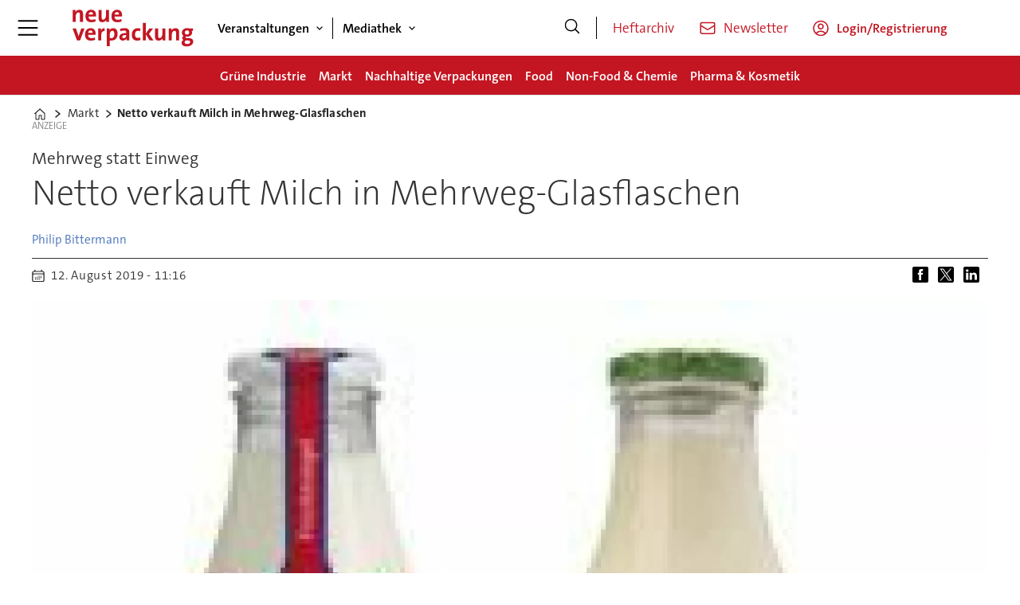

--- FILE ---
content_type: text/html; charset=utf-8
request_url: https://www.google.com/recaptcha/api2/aframe
body_size: 267
content:
<!DOCTYPE HTML><html><head><meta http-equiv="content-type" content="text/html; charset=UTF-8"></head><body><script nonce="oteu66QHHXQoNYIR-rAsVg">/** Anti-fraud and anti-abuse applications only. See google.com/recaptcha */ try{var clients={'sodar':'https://pagead2.googlesyndication.com/pagead/sodar?'};window.addEventListener("message",function(a){try{if(a.source===window.parent){var b=JSON.parse(a.data);var c=clients[b['id']];if(c){var d=document.createElement('img');d.src=c+b['params']+'&rc='+(localStorage.getItem("rc::a")?sessionStorage.getItem("rc::b"):"");window.document.body.appendChild(d);sessionStorage.setItem("rc::e",parseInt(sessionStorage.getItem("rc::e")||0)+1);localStorage.setItem("rc::h",'1768993273006');}}}catch(b){}});window.parent.postMessage("_grecaptcha_ready", "*");}catch(b){}</script></body></html>

--- FILE ---
content_type: text/css
request_url: https://www.neue-verpackung.de/view-resources/ultima/view/css/site/nv.css?v=1768307600-L4
body_size: 8415
content:
.nlmgmtform fieldset,.nlmgmteditorplaceholer fieldset{border:1px solid #777;padding-block-end:1rem;padding-inline-end:1.5rem;padding-inline-start:1.5rem}.nlmgmtform fieldset legend,.nlmgmteditorplaceholer fieldset legend{font-size:1.5rem;font-weight:500}.nlmgmtform fieldset label,.nlmgmteditorplaceholer fieldset label{font-weight:700}.nlmgmtform fieldset .form-control,.nlmgmteditorplaceholer fieldset .form-control{-webkit-appearance:none;-moz-appearance:none;appearance:none;background-clip:padding-box;background-color:#fff;border:1px solid var(--color-primary);border-radius:0;color:#000;display:block;font-size:1rem;font-weight:400;height:42px;line-height:1.5rem;margin-bottom:10px;outline:none;padding:.375rem .75rem;transition:border-color .3s ease,box-shadow .3s ease;width:100%}.nlmgmtform fieldset button.dropdown-toggle,.nlmgmteditorplaceholer fieldset button.dropdown-toggle{box-shadow:none;margin-top:.5rem;padding:0;color:currentColor;white-space:normal;border:none;background:none;cursor:pointer}.nlmgmtform fieldset button.dropdown-toggle::before,.nlmgmteditorplaceholer fieldset button.dropdown-toggle::before{content:"";display:inline-block;width:15px;height:15px;vertical-align:middle;pointer-events:none;background-color:currentColor;-webkit-mask-image:url("data:image/svg+xml;utf8,<svg xmlns='http://www.w3.org/2000/svg' viewBox='0 0 15 15'><path d='M3 5 L7.5 9.5 L12 5' fill='none' stroke='black' stroke-width='1.8' stroke-linecap='round' stroke-linejoin='round'/></svg>");-webkit-mask-repeat:no-repeat;-webkit-mask-position:center;-webkit-mask-size:15px 15px;mask-image:url("data:image/svg+xml;utf8,<svg xmlns='http://www.w3.org/2000/svg' viewBox='0 0 15 15'><path d='M3 5 L7.5 9.5 L12 5' fill='none' stroke='black' stroke-width='1.8' stroke-linecap='round' stroke-linejoin='round'/></svg>");mask-repeat:no-repeat;mask-position:center;mask-size:15px 15px}.nlmgmtform fieldset button.dropdown-toggle.open,.nlmgmteditorplaceholer fieldset button.dropdown-toggle.open{margin-bottom:.5rem}.nlmgmtform fieldset button.dropdown-toggle.open::before,.nlmgmteditorplaceholer fieldset button.dropdown-toggle.open::before{background-image:url("data:image/svg+xml;utf8,<svg xmlns='http://www.w3.org/2000/svg' viewBox='0 0 15 15' fill='none'><path d='M12 10 L7.5 5.5 L3 10' stroke='currentColor' stroke-width='1.8' stroke-linecap='round' stroke-linejoin='round'/></svg>")}.nlmgmtform fieldset input[type=checkbox].custom-control-input,.nlmgmteditorplaceholer fieldset input[type=checkbox].custom-control-input{-webkit-appearance:none;-moz-appearance:none;appearance:none;background-color:#fff;border:1px solid var(--color-primary);border-radius:0;cursor:pointer;height:20px;margin:0 .5rem 0 0;padding:12px;position:relative;transition:border-color .3s ease,background-color .3s ease;vertical-align:middle;width:20px;flex-shrink:0}.nlmgmtform fieldset input[type=checkbox].custom-control-input:checked,.nlmgmteditorplaceholer fieldset input[type=checkbox].custom-control-input:checked{background-color:var(--color-primary)}.nlmgmtform fieldset input[type=checkbox].custom-control-input:checked::after,.nlmgmteditorplaceholer fieldset input[type=checkbox].custom-control-input:checked::after{border:solid #fff;border-width:0 3px 3px 0;content:"";height:14px;left:7px;position:absolute;top:3px;transform:rotate(45deg);width:10px;background-color:var(--color-primary)}.nlmgmtform fieldset input.btn-abo,.nlmgmtform fieldset button.btn-abo,.nlmgmteditorplaceholer fieldset input.btn-abo,.nlmgmteditorplaceholer fieldset button.btn-abo{display:block;width:100%;background-color:var(--color-primary);border-radius:0;border:none;color:#fff;font-size:1.25rem;margin:1rem 0;padding:.5rem;font-weight:700;margin-bottom:10px;cursor:pointer}.nlmgmtform fieldset #privacy-info,.nlmgmteditorplaceholer fieldset #privacy-info{margin-top:.5rem}.nlmgmtform fieldset #privacy-info p.privacy-content,.nlmgmteditorplaceholer fieldset #privacy-info p.privacy-content{padding:10px;font-weight:300;font-style:italic}.nlmgmtform fieldset #nl_form_err div.alert,.nlmgmtform fieldset #nl_form_err .alert-warning,.nlmgmtform fieldset #nl_form_err .alert-danger,.nlmgmtform fieldset .invalid-feedback div.alert,.nlmgmtform fieldset .invalid-feedback .alert-warning,.nlmgmtform fieldset .invalid-feedback .alert-danger,.nlmgmteditorplaceholer fieldset #nl_form_err div.alert,.nlmgmteditorplaceholer fieldset #nl_form_err .alert-warning,.nlmgmteditorplaceholer fieldset #nl_form_err .alert-danger,.nlmgmteditorplaceholer fieldset .invalid-feedback div.alert,.nlmgmteditorplaceholer fieldset .invalid-feedback .alert-warning,.nlmgmteditorplaceholer fieldset .invalid-feedback .alert-danger{color:#842029;display:block;width:100%;text-align:left;font-weight:normal;background-color:#f8d7da;border-color:#f5c2c7;padding:1rem 1rem;margin-bottom:1rem;border:1px solid rgba(0,0,0,0);border-top-color:rgba(0,0,0,0);border-right-color:rgba(0,0,0,0);border-bottom-color:rgba(0,0,0,0);border-left-color:rgba(0,0,0,0);border-radius:.25rem}.nlmgmtform fieldset #nl_form_err .success,.nlmgmtform fieldset #nl_form_err .alert.alert-success,.nlmgmtform fieldset .invalid-feedback .success,.nlmgmtform fieldset .invalid-feedback .alert.alert-success,.nlmgmteditorplaceholer fieldset #nl_form_err .success,.nlmgmteditorplaceholer fieldset #nl_form_err .alert.alert-success,.nlmgmteditorplaceholer fieldset .invalid-feedback .success,.nlmgmteditorplaceholer fieldset .invalid-feedback .alert.alert-success{color:#368420;display:block;width:100%;text-align:left;font-weight:normal;background-color:#d7f8d9;border-color:#b6e0b0;padding:1rem 1rem;margin-bottom:1rem;border:1px solid rgba(0,0,0,0);border-top-color:rgba(0,0,0,0);border-right-color:rgba(0,0,0,0);border-bottom-color:rgba(0,0,0,0);border-left-color:rgba(0,0,0,0);border-radius:.25rem}.nlmgmtform fieldset #nl_form_err#nl_privacy_err .alert,.nlmgmtform fieldset .invalid-feedback#nl_privacy_err .alert,.nlmgmteditorplaceholer fieldset #nl_form_err#nl_privacy_err .alert,.nlmgmteditorplaceholer fieldset .invalid-feedback#nl_privacy_err .alert{margin-top:.5rem}.nlmgmtform fieldset .manage_premium_subscription,.nlmgmteditorplaceholer fieldset .manage_premium_subscription{padding:5px 10px;margin:15px 0}.nlmgmtform fieldset .manage_premium_subscription li,.nlmgmteditorplaceholer fieldset .manage_premium_subscription li{line-height:2rem;font-size:1.25rem}.nlmgmtform fieldset .manage_premium_subscription li i.close,.nlmgmteditorplaceholer fieldset .manage_premium_subscription li i.close{font-size:1.5rem;line-height:2rem;vertical-align:middle;color:#842029;margin-left:5px}.nlmgmtform fieldset .manage_premium_subscription .alert-info,.nlmgmteditorplaceholer fieldset .manage_premium_subscription .alert-info{color:#205e84;display:block;width:100%;text-align:left;font-weight:normal;background-color:#d7e9f8;border-color:#b0d5e0;padding:1rem 1rem;margin-bottom:1rem;border:1px solid rgba(0,0,0,0);border-top-color:rgba(0,0,0,0);border-right-color:rgba(0,0,0,0);border-bottom-color:rgba(0,0,0,0);border-left-color:rgba(0,0,0,0);border-radius:.25rem}.sponsorbox .content{padding:1rem}.sponsorbox .content>h4 a{text-decoration:none}.sponsorbox .content>h4 a:hover{text-decoration:underline}.sponsorbox .sponsor{clear:both;line-height:1.7rem}.sponsorbox .sponsor a{color:#0078a0;text-decoration:none}.sponsorbox .sponsor a:hover{text-decoration:underline}.sponsorbox .sponsor ol{margin:.1em 0 0;padding:.4em 0}.sponsorbox .sponsor ol li{list-style-type:decimal;margin:0 0 .5rem 1.2rem;list-style-position:outside}.sponsorbox .sponsor ul{margin:.1em 0 0;padding:.4em 0}.sponsorbox .sponsor ul li{list-style-type:disc;margin:0 0 .5rem 1.2rem;list-style-position:outside}.sponsorbox .sponsor p{margin:0 0 1rem 0}.sponsorbox .sponsor img{display:inline;max-width:250px}.sponsorbox figure,.sponsorbox .content[class*=" bg-"] figure,.sponsorbox .content.hasContentPadding figure{margin:.5em 0}.sponsorbox figure.floatRight,.sponsorbox .content[class*=" bg-"] figure.floatRight,.sponsorbox .content.hasContentPadding figure.floatRight{margin-left:.5rem}.sponsorbox figure.floatLeft,.sponsorbox .content[class*=" bg-"] figure.floatLeft,.sponsorbox .content.hasContentPadding figure.floatLeft{margin-right:.5rem}@media(max-width: 1023px){.sponsorbox figure.mobile-floatRight{padding-left:.7rem}.sponsorbox figure.mobile-floatLeft{padding-right:.7rem}}@media(min-width: 1024px){.sponsorbox figure.desktop-floatRight{padding-left:.7rem}.sponsorbox figure.desktop-floatLeft{padding-right:.7rem}}.sponsorbox.ai-sponsorbox-summary p.italic:last-child,.sponsorbox.ai-sponsorbox-bulletpoints p.italic:last-child{margin-top:1rem;border-top:1px solid #188093;padding-top:1rem}h2.headline:has(.auto-font-size-line){container-type:inline-size;font-size:var(--lab-auto-font-size, 5cqi);display:block;line-height:1.2}h2.headline:has(.auto-font-size-line) span.auto-font-size-line{font-size:var(--lab-auto-font-size);display:inline-block;width:-moz-fit-content;width:fit-content}div.tp-container-inner{height:auto !important;width:100% !important;overflow:visible !important;position:relative !important;z-index:1000 !important}:root{--color-author: #4570BA !important}@font-face{font-family:"TheSansC5";font-style:normal;font-weight:200;font-display:swap;src:url("/view-resources/ultima/public/common/fonts/TheSansC5/subset/TheSansC5-2_ExtraLight-subset.woff") format("woff"),url("/view-resources/ultima/public/common/fonts/TheSansC5/subset/TheSansC5-2_ExtraLight-subset.woff2") format("woff2")}@font-face{font-family:"TheSansC5";font-style:italic;font-weight:200;font-display:swap;src:url("/view-resources/ultima/public/common/fonts/TheSansC5/subset/TheSansC5-2iExtraLightIta-subset.woff") format("woff"),url("/view-resources/ultima/public/common/fonts/TheSansC5/subset/TheSansC5-2iExtraLightIta-subset.woff2") format("woff2")}@font-face{font-family:"TheSansC5";font-style:normal;font-weight:300;font-display:swap;src:url("/view-resources/ultima/public/common/fonts/TheSansC5/subset/TheSansC5-3_Light-subset.woff") format("woff"),url("/view-resources/ultima/public/common/fonts/TheSansC5/subset/TheSansC5-3_Light-subset.woff2") format("woff2")}@font-face{font-family:"TheSansC5";font-style:italic;font-weight:300;font-display:swap;src:url("/view-resources/ultima/public/common/fonts/TheSansC5/subset/TheSansC5-3iLightItalic-subset.woff") format("woff"),url("/view-resources/ultima/public/common/fonts/TheSansC5/subset/TheSansC5-3iLightItalic-subset.woff2") format("woff2")}@font-face{font-family:"TheSansC5";font-style:normal;font-weight:400;font-display:swap;src:url("/view-resources/ultima/public/common/fonts/TheSansC5/subset/TheSansC5-4_SemiLight-subset.woff") format("woff"),url("/view-resources/ultima/public/common/fonts/TheSansC5/subset/TheSansC5-4_SemiLight-subset.woff2") format("woff2")}@font-face{font-family:"TheSansC5";font-style:italic;font-weight:400;font-display:swap;src:url("/view-resources/ultima/public/common/fonts/TheSansC5/subset/TheSansC5-4iSemiLightIta-subset.woff") format("woff"),url("/view-resources/ultima/public/common/fonts/TheSansC5/subset/TheSansC5-4iSemiLightIta-subset.woff2") format("woff2")}@font-face{font-family:"TheSansC5";font-style:normal;font-weight:500;font-display:swap;src:url("/view-resources/ultima/public/common/fonts/TheSansC5/subset/TheSansC5-5_Plain-subset.woff") format("woff"),url("/view-resources/ultima/public/common/fonts/TheSansC5/subset/TheSansC5-5_Plain-subset.woff2") format("woff2")}@font-face{font-family:"TheSansC5";font-style:italic;font-weight:500;font-display:swap;src:url("/view-resources/ultima/public/common/fonts/TheSansC5/subset/TheSansC5-5iPlainItalic-subset.woff") format("woff"),url("/view-resources/ultima/public/common/fonts/TheSansC5/subset/TheSansC5-5iPlainItalic-subset.woff2") format("woff2")}@font-face{font-family:"TheSansC5";font-style:normal;font-weight:600;font-display:swap;src:url("/view-resources/ultima/public/common/fonts/TheSansC5/subset/TheSansC5-6_SemiBold-subset.woff") format("woff"),url("/view-resources/ultima/public/common/fonts/TheSansC5/subset/TheSansC5-6_SemiBold-subset.woff2") format("woff2")}@font-face{font-family:"TheSansC5";font-style:italic;font-weight:600;font-display:swap;src:url("/view-resources/ultima/public/common/fonts/TheSansC5/subset/TheSansC5-6iSemiBoldIta-subset.woff") format("woff"),url("/view-resources/ultima/public/common/fonts/TheSansC5/subset/TheSansC5-6iSemiBoldIta-subset.woff2") format("woff2")}@font-face{font-family:"TheSansC5";font-style:normal;font-weight:700;font-display:swap;src:url("/view-resources/ultima/public/common/fonts/TheSansC5/subset/TheSansC5-7_Bold-subset.woff") format("woff"),url("/view-resources/ultima/public/common/fonts/TheSansC5/subset/TheSansC5-7_Bold-subset.woff2") format("woff2")}@font-face{font-family:"TheSansC5";font-style:italic;font-weight:700;font-display:swap;src:url("/view-resources/ultima/public/common/fonts/TheSansC5/subset/TheSansC5-7iBoldItalic-subset.woff") format("woff"),url("/view-resources/ultima/public/common/fonts/TheSansC5/subset/TheSansC5-7iBoldItalic-subset.woff2") format("woff2")}@font-face{font-family:"TheSansC5";font-style:normal;font-weight:800;font-display:swap;src:url("/view-resources/ultima/public/common/fonts/TheSansC5/subset/TheSansC5-8_ExtraBold-subset.woff") format("woff"),url("/view-resources/ultima/public/common/fonts/TheSansC5/subset/TheSansC5-8_ExtraBold-subset.woff2") format("woff2")}@font-face{font-family:"TheSansC5";font-style:italic;font-weight:800;font-display:swap;src:url("/view-resources/ultima/public/common/fonts/TheSansC5/subset/TheSansC5-8iExtraBoldIta-subset.woff") format("woff"),url("/view-resources/ultima/public/common/fonts/TheSansC5/subset/TheSansC5-8iExtraBoldIta-subset.woff2") format("woff2")}@font-face{font-family:"TheSansC5";font-style:normal;font-weight:900;font-display:swap;src:url("/view-resources/ultima/public/common/fonts/TheSansC5/subset/TheSansC5-9_Black-subset.woff") format("woff"),url("/view-resources/ultima/public/common/fonts/TheSansC5/subset/TheSansC5-9_Black-subset.woff2") format("woff2")}@font-face{font-family:"TheSansC5";font-style:italic;font-weight:900;font-display:swap;src:url("/view-resources/ultima/public/common/fonts/TheSansC5/subset/TheSansC5-9iBlackItalic-subset.woff") format("woff"),url("/view-resources/ultima/public/common/fonts/TheSansC5/subset/TheSansC5-9iBlackItalic-subset.woff2") format("woff2")}body{font-family:"TheSansC5",sans-serif}body.hamburger-expanded{overflow-y:hidden}.row,.pageWidth{max-width:var(--page-width)}.placement-top{width:var(--page-width)}.placement-left{right:calc(50vw + var(--page-width)/2 - .5rem + 1rem)}.placement-right{left:calc(50vw + var(--page-width)/2 - .5rem + 1rem)}.pageHeader{height:var(--height-header-mobile)}.pageHeader .row.mainrow{flex-direction:column;max-width:100%;background-color:var(--color-black)}.pageHeader .row.mainrow>.section{display:flex;max-width:var(--custom-max-width);width:100%;margin-inline:auto;align-items:center;background-color:var(--color-white)}.pageHeader .row.mainrow .section.mainline{background-color:var(--color-black)}.pageHeader .row.mainrow .section.mainline .hamburger .positionRelative .hamburger-button .burger-btn i.open{display:flex;align-items:center}.pageHeader .row.mainrow .section.mainline .hamburger .positionRelative .hamburger-button .burger-btn i.open::before{content:"";display:inline-block;width:26px;height:20px;background-color:var(--color-white);-webkit-mask-image:url("data:image/svg+xml;utf8,<svg xmlns='http://www.w3.org/2000/svg' viewBox='0 0 28 22'><path d='M1.2002 1.40002H26.8002' fill='none' stroke='black' stroke-width='2' stroke-linecap='round'/><path d='M1.2002 11H26.8002' fill='none' stroke='black' stroke-width='2' stroke-linecap='round'/><path d='M1.2002 20.6H26.8002' fill='none' stroke='black' stroke-width='2' stroke-linecap='round'/></svg>");-webkit-mask-repeat:no-repeat;-webkit-mask-position:center;-webkit-mask-size:26px 20px;mask-image:url("data:image/svg+xml;utf8,<svg xmlns='http://www.w3.org/2000/svg' viewBox='0 0 28 22'><path d='M1.2002 1.40002H26.8002' fill='none' stroke='black' stroke-width='2' stroke-linecap='round'/><path d='M1.2002 11H26.8002' fill='none' stroke='black' stroke-width='2' stroke-linecap='round'/><path d='M1.2002 20.6H26.8002' fill='none' stroke='black' stroke-width='2' stroke-linecap='round'/></svg>");mask-repeat:no-repeat;mask-position:center;mask-size:26px 20px}.pageHeader .row.mainrow .section.mainline .hamburger .positionRelative .hamburger-button .burger-btn i.close::before{content:"";display:inline-block;width:16px;height:16px;background-color:var(--color-white);-webkit-mask-image:url("data:image/svg+xml;utf8,<svg xmlns='http://www.w3.org/2000/svg' viewBox='0 0 18 18'><path d='M1 17L17 1M1 1L17 17' fill='none' stroke='black' stroke-width='1.5' stroke-linecap='round' stroke-linejoin='round'/></svg>");-webkit-mask-repeat:no-repeat;-webkit-mask-position:center;-webkit-mask-size:16px 16px;mask-image:url("data:image/svg+xml;utf8,<svg xmlns='http://www.w3.org/2000/svg' viewBox='0 0 18 18'><path d='M1 17L17 1M1 1L17 17' fill='none' stroke='black' stroke-width='1.5' stroke-linecap='round' stroke-linejoin='round'/></svg>");mask-repeat:no-repeat;mask-position:center;mask-size:16px 16px}.pageHeader .row.mainrow .section.mainline .hamburger .positionRelative .hamburger-container{left:0;padding-inline:30px;background-color:var(--color-white);overflow-y:auto;height:calc(100vh - var(--height-header-mobile));padding-bottom:3rem}.pageHeader .row.mainrow .section.mainline .hamburger .positionRelative .hamburger-container .first-list-item{padding-inline:0}.pageHeader .row.mainrow .section.mainline .hamburger .positionRelative .hamburger-container .navigation{border-bottom:1px solid var(--color-lightgrey)}.pageHeader .row.mainrow .section.mainline .hamburger .positionRelative .hamburger-container .navigation:last-of-type{border-bottom:none}.pageHeader .row.mainrow .section.mainline .hamburger .positionRelative .hamburger-container .menu-list{padding-inline:2rem;padding-block:1rem;gap:1rem}.pageHeader .row.mainrow .section.mainline .hamburger .positionRelative .hamburger-container .search{margin-inline:2rem;height:50px;border:1px solid var(--color-lightgrey);border-radius:6px}.pageHeader .row.mainrow .section.mainline .hamburger .positionRelative .hamburger-container .search .search-button{height:50px}.pageHeader .row.mainrow .section.mainline .hamburger .positionRelative .hamburger-container .search .search-button i.open::before{content:"";display:inline-block;width:20px;height:20px;background-color:currentColor;-webkit-mask-image:url("data:image/svg+xml;utf8,<svg xmlns='http://www.w3.org/2000/svg' viewBox='0 0 20 21'><g clip-path='url(%23clip0)'><path d='M19 19.5116L13.8033 14.3149M13.8033 14.3149C15.1605 12.9577 16 11.0827 16 9.0116C16 4.86946 12.6421 1.5116 8.5 1.5116C4.35786 1.5116 1 4.86946 1 9.0116C1 13.1537 4.35786 16.5116 8.5 16.5116C10.5711 16.5116 12.4461 15.6721 13.8033 14.3149Z' fill='none' stroke='black' stroke-width='1.5' stroke-linecap='round' stroke-linejoin='round'/></g><defs><clipPath id='clip0'><rect width='20' height='20' transform='translate(0 0.5)'/></clipPath></defs></svg>");-webkit-mask-repeat:no-repeat;-webkit-mask-position:center;-webkit-mask-size:20px 20px;mask-image:url("data:image/svg+xml;utf8,<svg xmlns='http://www.w3.org/2000/svg' viewBox='0 0 20 21'><g clip-path='url(%23clip0)'><path d='M19 19.5116L13.8033 14.3149M13.8033 14.3149C15.1605 12.9577 16 11.0827 16 9.0116C16 4.86946 12.6421 1.5116 8.5 1.5116C4.35786 1.5116 1 4.86946 1 9.0116C1 13.1537 4.35786 16.5116 8.5 16.5116C10.5711 16.5116 12.4461 15.6721 13.8033 14.3149Z' fill='none' stroke='black' stroke-width='1.5' stroke-linecap='round' stroke-linejoin='round'/></g><defs><clipPath id='clip0'><rect width='20' height='20' transform='translate(0 0.5)'/></clipPath></defs></svg>");mask-repeat:no-repeat;mask-position:center;mask-size:20px 20px;image-rendering:auto}.pageHeader .row.mainrow .section.mainline .hamburger .positionRelative .hamburger-container .search .search-container{width:auto;height:48px;padding-left:4px}.pageHeader .row.mainrow .section.mainline .hamburger .positionRelative .hamburger-container .search .search-container input{background-color:var(--color-white);height:50px}.pageHeader .row.mainrow .section.mainline .hamburger .positionRelative .hamburger-container .navigation.dropdownMenu .menu-list .first-list-item{position:relative;padding-left:2rem}.pageHeader .row.mainrow .section.mainline .hamburger .positionRelative .hamburger-container .navigation.dropdownMenu .menu-list .first-list-item::before{content:"";background-image:url(/view-resources/ultima/public/common/icons/icon-topic.svg);background-size:100%;background-repeat:no-repeat;width:20px;height:20px;display:inline;margin-right:1rem;position:absolute;left:0;top:0}.pageHeader .row.mainrow .section.mainline .hamburger .positionRelative .hamburger-container .navigation.dropdownMenu .menu-list .first-list-item a{font-size:18px;font-weight:700}.pageHeader .row.mainrow .section.mainline .hamburger .positionRelative .hamburger-container .navigation.dropdownMenu .menu-list .first-list-item.has-children::after{content:"";background-image:url(/view-resources/ultima/public/common/icons/icon-downarrow.svg);background-repeat:no-repeat;background-size:100%;height:15px;width:15px;display:inline;position:absolute;right:0;top:0}.pageHeader .row.mainrow .section.mainline .hamburger .positionRelative .hamburger-container .navigation.dropdownMenu .menu-list .first-list-item .children{display:none;flex-direction:column;gap:1rem;padding-top:.8rem;padding-bottom:1.4rem}.pageHeader .row.mainrow .section.mainline .hamburger .positionRelative .hamburger-container .navigation.dropdownMenu .menu-list .first-list-item .children li a{font-size:16px;color:#495057;font-weight:400}.pageHeader .row.mainrow .section.mainline .hamburger .positionRelative .hamburger-container .navigation.dropdownMenu .menu-list .first-list-item.expanded::after{transform:rotate(180deg)}.pageHeader .row.mainrow .section.mainline .hamburger .positionRelative .hamburger-container .navigation.dropdownMenu .menu-list .first-list-item.expanded .children{display:flex}.pageHeader .row.mainrow .section.mainline .hamburger .positionRelative .hamburger-container .navigation.customMenu1 .menu-list .first-list-item a{font-weight:700}.pageHeader .row.mainrow .section.mainline .hamburger .positionRelative .hamburger-container .navigation.customMenu2 .menu-list .first-list-item{border-radius:2px;padding-block:12px}.pageHeader .row.mainrow .section.mainline .hamburger .positionRelative .hamburger-container .navigation.customMenu2 .menu-list .first-list-item a{font-size:16px;display:flex;align-items:center;justify-content:center;font-weight:600}.pageHeader .row.mainrow .section.mainline .hamburger .positionRelative .hamburger-container .navigation.customMenu2 .menu-list .first-list-item a::before{content:"";background-size:100%;background-repeat:no-repeat;height:16px;width:16px;display:inline-block;margin-right:10px}.pageHeader .row.mainrow .section.mainline .hamburger .positionRelative .hamburger-container .navigation.customMenu2 .menu-list .first-list-item.btn-login{background-color:var(--color-black)}.pageHeader .row.mainrow .section.mainline .hamburger .positionRelative .hamburger-container .navigation.customMenu2 .menu-list .first-list-item.btn-login a{color:var(--color-white)}.pageHeader .row.mainrow .section.mainline .hamburger .positionRelative .hamburger-container .navigation.customMenu2 .menu-list .first-list-item.btn-login a::before{background-image:url(/view-resources/ultima/public/common/icons/icon-account-light.svg)}.pageHeader .row.mainrow .section.mainline .hamburger .positionRelative .hamburger-container .navigation.customMenu2 .menu-list .first-list-item.btn-newsletter{border:1px solid var(--color-black)}.pageHeader .row.mainrow .section.mainline .hamburger .positionRelative .hamburger-container .navigation.customMenu2 .menu-list .first-list-item.btn-newsletter a::before{background-image:url(/view-resources/ultima/public/common/icons/icon-newsletter-dark.svg)}.pageHeader .row.mainrow .section.mainline .hamburger .positionRelative .hamburger-container .navigation.customMenu3 .menu-list{flex-direction:row;justify-content:center}.pageHeader .row.mainrow .section.mainline .hamburger .positionRelative .hamburger-container .navigation.customMenu3 .menu-list .first-list-item a{font-size:0}.pageHeader .row.mainrow .section.mainline .hamburger .positionRelative .hamburger-container .navigation.customMenu3 .menu-list .first-list-item a::before{content:"";background-size:100%;background-repeat:no-repeat;height:20px;width:20px;display:inline-block;margin-right:10px}.pageHeader .row.mainrow .section.mainline .hamburger .positionRelative .hamburger-container .navigation.customMenu3 .menu-list .first-list-item.btn-fb a::before{background-image:url(/view-resources/ultima/public/common/icons/icon-facebook.svg)}.pageHeader .row.mainrow .section.mainline .hamburger .positionRelative .hamburger-container .navigation.customMenu3 .menu-list .first-list-item.btn-twitter a::before{background-image:url(/view-resources/ultima/public/common/icons/icon-twitter.svg)}.pageHeader .row.mainrow .section.mainline .hamburger .positionRelative .hamburger-container .navigation.customMenu3 .menu-list .first-list-item.btn-xing a::before{background-image:url(/view-resources/ultima/public/common/icons/icon-xing.svg)}.pageHeader .row.mainrow .section.mainline .hamburger .positionRelative .hamburger-container .navigation.customMenu3 .menu-list .first-list-item.btn-linkedin a::before{background-image:url(/view-resources/ultima/public/common/icons/icon-linkedin.svg)}.pageHeader .row.mainrow .section.mainline .hamburger.expanded .positionRelative .hamburger-button{background-color:inherit}.pageHeader .row.mainrow .section.mainline .hamburger.expanded .positionRelative .hamburger-button .burger-btn i.open{display:none}.pageHeader .row.mainrow .section.mainline .logo{padding-inline:.8rem}.pageHeader .row.mainrow .section.mainline .navigation.topBarMenu .menu-list{align-items:flex-end}.pageHeader .row.mainrow .section.mainline .navigation.topBarMenu .menu-list .first-list-item{padding-left:20px}.pageHeader .row.mainrow .section.mainline .navigation.topBarMenu .menu-list .first-list-item a{color:var(--color-primary)}.pageHeader .row.mainrow .section.mainline .navigation.topBarMenu .menu-list .first-list-item.user-icon a{display:flex;align-items:center;font-size:0}.pageHeader .row.mainrow .section.mainline .navigation.topBarMenu .menu-list .first-list-item.user-icon a::before{content:"";display:inline-block;width:20px;height:20px;margin-right:10px;background-color:var(--color-primary);-webkit-mask-image:url("data:image/svg+xml;utf8,<svg xmlns='http://www.w3.org/2000/svg' width='20' height='20' viewBox='0 0 20 20'><g clip-path='url(%23clip0)'><path d='M15.9815 17.2316C14.6121 15.4243 12.4424 14.2568 10 14.2568C7.55761 14.2568 5.38789 15.4243 4.01846 17.2316M15.9815 17.2316C17.8335 15.5832 19 13.1812 19 10.5068C19 5.53627 14.9706 1.50684 10 1.50684C5.02944 1.50684 1 5.53627 1 10.5068C1 13.1812 2.1665 15.5832 4.01846 17.2316M15.9815 17.2316C14.3915 18.647 12.2962 19.5068 10 19.5068C7.70383 19.5068 5.60851 18.647 4.01846 17.2316M13 8.25684C13 9.91369 11.6569 11.2568 10 11.2568C8.34315 11.2568 7 9.91369 7 8.25684C7 6.59998 8.34315 5.25684 10 5.25684C11.6569 5.25684 13 6.59998 13 8.25684Z' fill='none' stroke='black' stroke-width='1.5' stroke-linecap='round' stroke-linejoin='round'/></g><defs><clipPath id='clip0'><rect width='20' height='20' transform='translate(0 0.5)'/></clipPath></defs></svg>");-webkit-mask-repeat:no-repeat;-webkit-mask-size:contain;-webkit-mask-position:center;mask-image:url("data:image/svg+xml;utf8,<svg xmlns='http://www.w3.org/2000/svg' width='20' height='20' viewBox='0 0 20 20'><g clip-path='url(%23clip0)'><path d='M15.9815 17.2316C14.6121 15.4243 12.4424 14.2568 10 14.2568C7.55761 14.2568 5.38789 15.4243 4.01846 17.2316M15.9815 17.2316C17.8335 15.5832 19 13.1812 19 10.5068C19 5.53627 14.9706 1.50684 10 1.50684C5.02944 1.50684 1 5.53627 1 10.5068C1 13.1812 2.1665 15.5832 4.01846 17.2316M15.9815 17.2316C14.3915 18.647 12.2962 19.5068 10 19.5068C7.70383 19.5068 5.60851 18.647 4.01846 17.2316M13 8.25684C13 9.91369 11.6569 11.2568 10 11.2568C8.34315 11.2568 7 9.91369 7 8.25684C7 6.59998 8.34315 5.25684 10 5.25684C11.6569 5.25684 13 6.59998 13 8.25684Z' fill='none' stroke='black' stroke-width='1.5' stroke-linecap='round' stroke-linejoin='round'/></g><defs><clipPath id='clip0'><rect width='20' height='20' transform='translate(0 0.5)'/></clipPath></defs></svg>");mask-repeat:no-repeat;mask-size:contain;mask-position:center}.pageHeader .row.mainrow .section.mainline .navigation.topBarMenu .menu-list .first-list-item.ico-newsletter-cust a{display:flex;align-items:center}.pageHeader .row.mainrow .section.mainline .navigation.topBarMenu .menu-list .first-list-item.ico-newsletter-cust a::before{content:"";display:inline-block;width:20px;height:20px;margin-right:10px;background-color:var(--color-primary);-webkit-mask-image:url("data:image/svg+xml;utf8,<svg xmlns='http://www.w3.org/2000/svg' width='20' height='20' viewBox='0 0 20 20'><g clip-path='url(%23clip0)'><g transform='scale(1.25)'><path d='M15.091 4.43635V12.0727C15.091 12.9765 14.3584 13.7091 13.4546 13.7091H2.54554C1.6418 13.7091 0.90918 12.9765 0.90918 12.0727V4.43635M15.091 4.43635C15.091 3.53261 14.3584 2.79999 13.4546 2.79999H2.54554C1.6418 2.79999 0.90918 3.53261 0.90918 4.43635M15.091 4.43635V4.61287C15.091 5.18111 14.7962 5.70868 14.3122 6.00649L8.8577 9.36313C8.33176 9.68679 7.66841 9.68679 7.14248 9.36314L1.68793 6.00649C1.20398 5.70868 0.90918 5.18111 0.90918 4.61287V4.43635' fill='none' stroke='black' stroke-width='1.5' stroke-linecap='round' stroke-linejoin='round' vector-effect='non-scaling-stroke'/></g></g><defs><clipPath id='clip0'><rect width='20' height='20' transform='translate(0 0.5)'/></clipPath></defs></svg>");-webkit-mask-repeat:no-repeat;-webkit-mask-size:contain;-webkit-mask-position:center;mask-image:url("data:image/svg+xml;utf8,<svg xmlns='http://www.w3.org/2000/svg' width='20' height='20' viewBox='0 0 20 20'><g clip-path='url(%23clip0)'><g transform='scale(1.25)'><path d='M15.091 4.43635V12.0727C15.091 12.9765 14.3584 13.7091 13.4546 13.7091H2.54554C1.6418 13.7091 0.90918 12.9765 0.90918 12.0727V4.43635M15.091 4.43635C15.091 3.53261 14.3584 2.79999 13.4546 2.79999H2.54554C1.6418 2.79999 0.90918 3.53261 0.90918 4.43635M15.091 4.43635V4.61287C15.091 5.18111 14.7962 5.70868 14.3122 6.00649L8.8577 9.36313C8.33176 9.68679 7.66841 9.68679 7.14248 9.36314L1.68793 6.00649C1.20398 5.70868 0.90918 5.18111 0.90918 4.61287V4.43635' fill='none' stroke='black' stroke-width='1.5' stroke-linecap='round' stroke-linejoin='round' vector-effect='non-scaling-stroke'/></g></g><defs><clipPath id='clip0'><rect width='20' height='20' transform='translate(0 0.5)'/></clipPath></defs></svg>");mask-repeat:no-repeat;mask-size:contain;mask-position:center}.menu-list .first-list-item[class*=" ico-"] a,.menu-list ul.children li[class*=" ico-"] a{display:flex;align-items:center}.menu-list .first-list-item[class*=" ico-"] a::before,.menu-list ul.children li[class*=" ico-"] a::before{content:"";background-size:contain;background-repeat:no-repeat;height:16px;width:16px;display:inline-block;flex-shrink:0;margin-right:10px}.menu-list .first-list-item[class*=" ico-events"] a::before,.menu-list ul.children li[class*=" ico-events"] a::before{-webkit-mask-image:url("data:image/svg+xml;utf8,<svg xmlns='http://www.w3.org/2000/svg' viewBox='0 0 16 16'><g clip-path='url(%23clip0)'><path d='M3.7998 0.803711V2.60371M12.1998 0.803711V2.60371M0.799805 13.4037V4.40371C0.799805 3.4096 1.60569 2.60371 2.5998 2.60371H13.3998C14.3939 2.60371 15.1998 3.4096 15.1998 4.40371V13.4037M0.799805 13.4037C0.799805 14.3978 1.60569 15.2037 2.5998 15.2037H13.3998C14.3939 15.2037 15.1998 14.3978 15.1998 13.4037M0.799805 13.4037V7.40371C0.799805 6.4096 1.60569 5.60371 2.5998 5.60371H13.3998C14.3939 5.60371 15.1998 6.4096 15.1998 7.40371V13.4037M7.9998 8.60371H8.0058V8.60971H7.9998V8.60371ZM7.9998 10.4037H8.0058V10.4097H7.9998V10.4037ZM7.9998 12.2037H8.0058V12.2097H7.9998V12.2037ZM6.1998 10.4037H6.2058V10.4097H6.1998V10.4037ZM6.1998 12.2037H6.2058V12.2097H6.1998V12.2037ZM4.3998 10.4037H4.4058V10.4097H4.3998V10.4037ZM4.3998 12.2037H4.4058V12.2097H4.3998V12.2037ZM9.7998 8.60371H9.8058V8.60971H9.7998V8.60371ZM9.7998 10.4037H9.8058V10.4097H9.7998V10.4037ZM9.7998 12.2037H9.8058V12.2097H9.7998V12.2037ZM11.5998 8.60371H11.6058V8.60971H11.5998V8.60371ZM11.5998 10.4037H11.6058V10.4097H11.5998V10.4037Z' fill='none' stroke='black' stroke-width='1.5' stroke-linecap='round' stroke-linejoin='round'/></g><defs><clipPath id='clip0'><rect width='16' height='16'/></clipPath></defs></svg>");-webkit-mask-repeat:no-repeat;-webkit-mask-position:center;-webkit-mask-size:16px 16px;mask-image:url("data:image/svg+xml;utf8,<svg xmlns='http://www.w3.org/2000/svg' viewBox='0 0 16 16'><g clip-path='url(%23clip0)'><path d='M3.7998 0.803711V2.60371M12.1998 0.803711V2.60371M0.799805 13.4037V4.40371C0.799805 3.4096 1.60569 2.60371 2.5998 2.60371H13.3998C14.3939 2.60371 15.1998 3.4096 15.1998 4.40371V13.4037M0.799805 13.4037C0.799805 14.3978 1.60569 15.2037 2.5998 15.2037H13.3998C14.3939 15.2037 15.1998 14.3978 15.1998 13.4037M0.799805 13.4037V7.40371C0.799805 6.4096 1.60569 5.60371 2.5998 5.60371H13.3998C14.3939 5.60371 15.1998 6.4096 15.1998 7.40371V13.4037M7.9998 8.60371H8.0058V8.60971H7.9998V8.60371ZM7.9998 10.4037H8.0058V10.4097H7.9998V10.4037ZM7.9998 12.2037H8.0058V12.2097H7.9998V12.2037ZM6.1998 10.4037H6.2058V10.4097H6.1998V10.4037ZM6.1998 12.2037H6.2058V12.2097H6.1998V12.2037ZM4.3998 10.4037H4.4058V10.4097H4.3998V10.4037ZM4.3998 12.2037H4.4058V12.2097H4.3998V12.2037ZM9.7998 8.60371H9.8058V8.60971H9.7998V8.60371ZM9.7998 10.4037H9.8058V10.4097H9.7998V10.4037ZM9.7998 12.2037H9.8058V12.2097H9.7998V12.2037ZM11.5998 8.60371H11.6058V8.60971H11.5998V8.60371ZM11.5998 10.4037H11.6058V10.4097H11.5998V10.4037Z' fill='none' stroke='black' stroke-width='1.5' stroke-linecap='round' stroke-linejoin='round'/></g><defs><clipPath id='clip0'><rect width='16' height='16'/></clipPath></defs></svg>");mask-repeat:no-repeat;mask-position:center;mask-size:16px 16px}.menu-list .first-list-item.ico-events-light a::before,.menu-list ul.children li.ico-events-light a::before{background-color:var(--color-white)}.menu-list .first-list-item.ico-events-dark a::before,.menu-list ul.children li.ico-events-dark a::before{background-color:var(--color-black)}.menu-list .first-list-item.ico-videos-dark a::before,.menu-list ul.children li.ico-videos-dark a::before{background-image:url(/view-resources/ultima/public/common/icons/icon-videos-dark.svg)}.menu-list .first-list-item.ico-partner-brands-dark a::before,.menu-list ul.children li.ico-partner-brands-dark a::before{background-image:url(/view-resources/ultima/public/common/icons/icon-videos-dark.svg)}.menu-list .first-list-item.ico-audios-dark a::before,.menu-list ul.children li.ico-audios-dark a::before{background-image:url(/view-resources/ultima/public/common/icons/icon-audios-dark.svg)}.menu-list .first-list-item[class*=" ico-newsletter"] a::before,.menu-list ul.children li[class*=" ico-newsletter"] a::before{-webkit-mask-image:url("data:image/svg+xml;utf8,<svg xmlns='http://www.w3.org/2000/svg' viewBox='0 0 16 16'><path d='M15.091 4.43635V12.0727C15.091 12.9765 14.3584 13.7091 13.4546 13.7091H2.54554C1.6418 13.7091 0.90918 12.9765 0.90918 12.0727V4.43635M15.091 4.43635C15.091 3.53261 14.3584 2.79999 13.4546 2.79999H2.54554C1.6418 2.79999 0.90918 3.53261 0.90918 4.43635M15.091 4.43635V4.61287C15.091 5.18111 14.7962 5.70868 14.3122 6.00649L8.8577 9.36313C8.33176 9.68679 7.66841 9.68679 7.14248 9.36314L1.68793 6.00649C1.20398 5.70868 0.90918 5.18111 0.90918 4.61287V4.43635' fill='none' stroke='black' stroke-width='1.36364' stroke-linecap='round' stroke-linejoin='round'/></svg>");-webkit-mask-repeat:no-repeat;-webkit-mask-position:center;-webkit-mask-size:16px 16px;mask-image:url("data:image/svg+xml;utf8,<svg xmlns='http://www.w3.org/2000/svg' viewBox='0 0 16 16'><path d='M15.091 4.43635V12.0727C15.091 12.9765 14.3584 13.7091 13.4546 13.7091H2.54554C1.6418 13.7091 0.90918 12.9765 0.90918 12.0727V4.43635M15.091 4.43635C15.091 3.53261 14.3584 2.79999 13.4546 2.79999H2.54554C1.6418 2.79999 0.90918 3.53261 0.90918 4.43635M15.091 4.43635V4.61287C15.091 5.18111 14.7962 5.70868 14.3122 6.00649L8.8577 9.36313C8.33176 9.68679 7.66841 9.68679 7.14248 9.36314L1.68793 6.00649C1.20398 5.70868 0.90918 5.18111 0.90918 4.61287V4.43635' fill='none' stroke='black' stroke-width='1.36364' stroke-linecap='round' stroke-linejoin='round'/></svg>");mask-repeat:no-repeat;mask-position:center;mask-size:16px 16px}.menu-list .first-list-item.ico-newsletter-light a::before,.menu-list ul.children li.ico-newsletter-light a::before{background-color:var(--color-white)}.menu-list .first-list-item.ico-resource-light a::before,.menu-list ul.children li.ico-resource-light a::before{background-image:url(/view-resources/ultima/public/common/icons/icon-resource-light.svg)}.menu-list .first-list-item.ico-resource-dark a::before,.menu-list ul.children li.ico-resource-dark a::before{background-image:url(/view-resources/ultima/public/common/icons/icon-resource-dark.svg)}article .articleHeader .meta{display:flex;justify-content:flex-start;align-items:center;gap:1.6rem;flex-wrap:wrap}article .articleHeader .meta:has(.bylines>.byline:only-child) .bylines,article .articleHeader .meta:has(.bylines:empty) .bylines{flex:0;border-bottom:0;padding-bottom:0;margin-bottom:0}article .articleHeader .meta .dates,article .articleHeader .meta .read-time{display:flex;align-items:center}article .articleHeader .meta .dates::before,article .articleHeader .meta .read-time::before{content:"";background-size:100%;background-repeat:no-repeat;height:16px;width:16px;display:inline-block;margin-right:8px}article .articleHeader .meta .dates::before{background-image:url(/view-resources/ultima/public/common/icons/icon-events-dark.svg)}article .articleHeader .meta .read-time::before{background-image:url(/view-resources/ultima/public/common/icons/icon-clock.svg)}article .articleHeader .meta .social{margin-left:auto}article .articleHeader .meta .bylines{flex:100%}article .articleHeader .meta .bylines .byline:not(:has(figure)) .name::before{content:"";display:inline-block;width:18px;height:18px;margin-right:5px;vertical-align:middle;background-color:var(--color-author);-webkit-mask-image:url("data:image/svg+xml;utf8,<svg xmlns='http://www.w3.org/2000/svg' viewBox='0 0 17 16'><path fill-rule='evenodd' clip-rule='evenodd' d='M6.4499 4C6.4499 2.86781 7.36772 1.95 8.4999 1.95C9.63209 1.95 10.5499 2.86781 10.5499 4C10.5499 5.13218 9.63209 6.05 8.4999 6.05C7.36772 6.05 6.4499 5.13218 6.4499 4ZM8.4999 0.449997C6.53929 0.449997 4.9499 2.03939 4.9499 4C4.9499 5.96061 6.53929 7.55 8.4999 7.55C10.4605 7.55 12.0499 5.96061 12.0499 4C12.0499 2.03939 10.4605 0.449997 8.4999 0.449997ZM8.50014 14.05C6.79444 14.05 5.16908 13.7196 3.68538 13.1211C3.97316 10.8817 5.94123 9.35 8.4999 9.35C11.0586 9.35 13.0267 10.8818 13.3144 13.1213C11.8309 13.7197 10.2057 14.05 8.50014 14.05ZM8.4999 7.85C5.12147 7.85 2.21118 10.0944 2.15002 13.5878C2.14477 13.8873 2.31824 14.1612 2.59125 14.2845C4.39144 15.0974 6.39326 15.55 8.50014 15.55C10.6068 15.55 12.6085 15.0975 14.4085 14.2847C14.6815 14.1615 14.855 13.8876 14.8498 13.5881C14.7888 10.0945 11.8784 7.85 8.4999 7.85Z' fill='black'/></svg>");-webkit-mask-repeat:no-repeat;-webkit-mask-position:center;-webkit-mask-size:18px 18px;mask-image:url("data:image/svg+xml;utf8,<svg xmlns='http://www.w3.org/2000/svg' viewBox='0 0 17 16'><path fill-rule='evenodd' clip-rule='evenodd' d='M6.4499 4C6.4499 2.86781 7.36772 1.95 8.4999 1.95C9.63209 1.95 10.5499 2.86781 10.5499 4C10.5499 5.13218 9.63209 6.05 8.4999 6.05C7.36772 6.05 6.4499 5.13218 6.4499 4ZM8.4999 0.449997C6.53929 0.449997 4.9499 2.03939 4.9499 4C4.9499 5.96061 6.53929 7.55 8.4999 7.55C10.4605 7.55 12.0499 5.96061 12.0499 4C12.0499 2.03939 10.4605 0.449997 8.4999 0.449997ZM8.50014 14.05C6.79444 14.05 5.16908 13.7196 3.68538 13.1211C3.97316 10.8817 5.94123 9.35 8.4999 9.35C11.0586 9.35 13.0267 10.8818 13.3144 13.1213C11.8309 13.7197 10.2057 14.05 8.50014 14.05ZM8.4999 7.85C5.12147 7.85 2.21118 10.0944 2.15002 13.5878C2.14477 13.8873 2.31824 14.1612 2.59125 14.2845C4.39144 15.0974 6.39326 15.55 8.50014 15.55C10.6068 15.55 12.6085 15.0975 14.4085 14.2847C14.6815 14.1615 14.855 13.8876 14.8498 13.5881C14.7888 10.0945 11.8784 7.85 8.4999 7.85Z' fill='black'/></svg>");mask-repeat:no-repeat;mask-position:center;mask-size:18px 18px}article .articleHeader .meta .bylines .byline .name{white-space:nowrap}article .articleHeader .meta .bylines .byline .name>*{font-style:normal;color:var(--color-author)}article .articleHeader .meta .bylines .byline .name:not(:has(.description)){display:flex;align-items:center;gap:4px}article .articleHeader .kicker-row .kicker-col{margin:0;padding:0}article .articleHeader .kicker-row .sponsored-col{margin:0;padding:0 0 0 12px;text-align:right}article .articleHeader .kicker-row .sponsored-col .sponsored-label{background:#d3d3d3;padding:0 5px;font-size:smaller}@media(min-width: 768px){article .bodytext article.article-teaser-box{float:none !important;margin-left:auto !important;margin-right:auto !important;margin-top:1rem;margin-bottom:1rem;width:66.6666666667% !important}article .bodytext article.article-teaser-box .content{border-top:1px solid #d3d3d3 !important;border-bottom:1px solid #d3d3d3 !important}article .bodytext article.article-teaser-box .headline{font-size:24px;line-height:1.3}article .bodytext article.article-teaser-box h2{font-size:24px;line-height:1.3}}article .row.social a,article .meta .social a{border:none}article .row.social a::before,article .meta .social a::before{content:"";background-size:100%;background-repeat:no-repeat;height:20px;width:20px;display:inline-block;margin-right:10px}article .row.social a.fi-social-facebook::before,article .meta .social a.fi-social-facebook::before{background-image:url(/view-resources/ultima/public/common/icons/icon-facebook.svg)}article .row.social a.fi-social-twitter::before,article .meta .social a.fi-social-twitter::before{background-image:url(/view-resources/ultima/public/common/icons/icon-twitter.svg);-webkit-mask-image:none;mask-image:none;background-color:initial;margin-top:0}article .row.social a.fi-social-linkedin::before,article .meta .social a.fi-social-linkedin::before{background-image:url(/view-resources/ultima/public/common/icons/icon-linkedin.svg)}article .row.social button.fi-social-copyLink,article .meta .social button.fi-social-copyLink{border-radius:0;width:22px;height:22px}article.article-teaser-box .sponsored-label{float:inline-end;background:#d3d3d3;padding:0 5px;font-size:smaller}@media(max-width: 767px){article.article-teaser-box .sponsored-label{position:absolute;right:1rem;font-size:12px;z-index:10}}article.article-teaser-box.column .sponsored-label{position:absolute;z-index:10;left:.7rem;top:0}.row .columns .row article.column.article-teaser-box .sponsored-label{left:0}.row div.factbox div.content{overflow:hidden;padding-bottom:1rem;border:1px solid #000}.row div.factbox div.content div.toggle{background-color:#fff}#view-all.row .text_singleline.column{align-self:flex-end;margin-bottom:0}#view-all.row .text_singleline.column .content{display:flex;align-items:flex-end;color:var(--color-black);font-size:27px}#view-all.row .text_singleline.column .content a{display:flex;align-items:center;margin-left:auto;font-size:16px;color:var(--color-black);text-decoration:none}#view-all.row .text_singleline.column .content a::after{content:"";background-image:url(/view-resources/ultima/public/common/icons/icon-rightarrow.svg);background-size:100%;background-repeat:no-repeat;height:15px;width:14px;display:inline-block;margin-left:10px}#front-top-article-row.row>article.column .content a .media figure{margin-top:1rem}body .main.front article .content .bylines{border-top:0}body .main.front article .content .bylines .byline .content figure{display:none}body .main.front article .content .bylines .byline .content .name{color:var(--color-author);font-size:14px;display:flex;align-items:center;font-style:normal}body .main.front article .content .bylines .byline .content .name::before{content:"";display:inline-block;width:18px;height:18px;margin-right:8px;background-color:currentColor;-webkit-mask-image:url("data:image/svg+xml;utf8,<svg xmlns='http://www.w3.org/2000/svg' viewBox='0 0 17 16'><path fill-rule='evenodd' clip-rule='evenodd' d='M6.4499 4C6.4499 2.86781 7.36772 1.95 8.4999 1.95C9.63209 1.95 10.5499 2.86781 10.5499 4C10.5499 5.13218 9.63209 6.05 8.4999 6.05C7.36772 6.05 6.4499 5.13218 6.4499 4ZM8.4999 0.449997C6.53929 0.449997 4.9499 2.03939 4.9499 4C4.9499 5.96061 6.53929 7.55 8.4999 7.55C10.4605 7.55 12.0499 5.96061 12.0499 4C12.0499 2.03939 10.4605 0.449997 8.4999 0.449997ZM8.50014 14.05C6.79444 14.05 5.16908 13.7196 3.68538 13.1211C3.97316 10.8817 5.94123 9.35 8.4999 9.35C11.0586 9.35 13.0267 10.8818 13.3144 13.1213C11.8309 13.7197 10.2057 14.05 8.50014 14.05ZM8.4999 7.85C5.12147 7.85 2.21118 10.0944 2.15002 13.5878C2.14477 13.8873 2.31824 14.1612 2.59125 14.2845C4.39144 15.0974 6.39326 15.55 8.50014 15.55C10.6068 15.55 12.6085 15.0975 14.4085 14.2847C14.6815 14.1615 14.855 13.8876 14.8498 13.5881C14.7888 10.0945 11.8784 7.85 8.4999 7.85Z' fill='black'/></svg>");-webkit-mask-repeat:no-repeat;-webkit-mask-position:center;-webkit-mask-size:contain;mask-image:url("data:image/svg+xml;utf8,<svg xmlns='http://www.w3.org/2000/svg' viewBox='0 0 17 16'><path fill-rule='evenodd' clip-rule='evenodd' d='M6.4499 4C6.4499 2.86781 7.36772 1.95 8.4999 1.95C9.63209 1.95 10.5499 2.86781 10.5499 4C10.5499 5.13218 9.63209 6.05 8.4999 6.05C7.36772 6.05 6.4499 5.13218 6.4499 4ZM8.4999 0.449997C6.53929 0.449997 4.9499 2.03939 4.9499 4C4.9499 5.96061 6.53929 7.55 8.4999 7.55C10.4605 7.55 12.0499 5.96061 12.0499 4C12.0499 2.03939 10.4605 0.449997 8.4999 0.449997ZM8.50014 14.05C6.79444 14.05 5.16908 13.7196 3.68538 13.1211C3.97316 10.8817 5.94123 9.35 8.4999 9.35C11.0586 9.35 13.0267 10.8818 13.3144 13.1213C11.8309 13.7197 10.2057 14.05 8.50014 14.05ZM8.4999 7.85C5.12147 7.85 2.21118 10.0944 2.15002 13.5878C2.14477 13.8873 2.31824 14.1612 2.59125 14.2845C4.39144 15.0974 6.39326 15.55 8.50014 15.55C10.6068 15.55 12.6085 15.0975 14.4085 14.2847C14.6815 14.1615 14.855 13.8876 14.8498 13.5881C14.7888 10.0945 11.8784 7.85 8.4999 7.85Z' fill='black'/></svg>");mask-repeat:no-repeat;mask-position:center;mask-size:contain}article.column .content .article-published-wrapper{align-items:flex-end}article.column .content .article-published-wrapper .article-published-date{font-size:16px;color:var(--color-black);display:flex;align-items:center;font-weight:400;line-height:19px}article.column .content .article-published-wrapper .article-published-date::before{content:"";background-image:url(/view-resources/ultima/public/common/icons/icon-events-dark.svg);background-size:100%;background-repeat:no-repeat;height:20px;width:18px;display:inline-block;margin-right:8px}@media(min-width: 768px){article.column .content.large-abs-12 .headline{font-size:26px;line-height:1.3}article.column .content.large-abs-4 .headline,article.column .content.large-abs-3 .headline,article.column .content.large-abs-2 .headline,article.column .content.large-abs-1 .headline{font-size:22px;line-height:1.4}}@media(max-width: 767px){article.column .content.small-6 .headline{font-size:18px;line-height:1.4}}.labradorSearch .content form.row{background-color:#f5f5f5 !important;margin-bottom:2rem}.labradorSearch .content form.row input[name=query]{border-right:1px solid #bbb}.labradorSearch .content form.row button{max-width:-moz-fit-content;max-width:fit-content;margin-left:2rem;padding-inline:30px;display:flex;align-items:center}.labradorSearch .content form.row button::before{content:"";background-image:url(/view-resources/ultima/public/common/icons/icon-search-light.svg);background-size:100%;background-repeat:no-repeat;height:20px;width:20px;display:inline-block;margin-right:14px}.labradorSearch .content .advanced-options .advanced-content{border:0}.labradorSearch .content .advanced-options .advanced-content label:not(.toggleAll){font-size:16px;font-weight:700;line-height:1.5}.labradorSearch .content .labclient-content.row article.column{border-bottom:1px solid #f5f5f5;padding-bottom:1rem;margin-bottom:1.5rem !important}.dac-articlePreHeader[data-lab-content][droppable]:empty{display:block !important}footer.page .bodytext>h3,footer.page .bodytext>p{padding-inline:.7rem}footer.page a{color:var(--color-white)}footer.page a:hover{color:var(--color-white)}footer.page .footer-some{display:flex;justify-content:center;gap:1rem}footer.page .footer-some a{font-size:0}footer.page .footer-some a::after{content:"";background-size:100%;background-repeat:no-repeat;height:20px;width:20px;display:inline-block;margin-right:10px}footer.page .footer-some a.icon-fb::after{background-image:url(/view-resources/ultima/public/common/icons/icon-facebook-light.svg)}footer.page .footer-some a.icon-ig::after{background-image:url(/view-resources/ultima/public/common/icons/icon-insta-light.svg)}footer.page .footer-some a.icon-twitter::after{background-image:url(/view-resources/ultima/public/common/icons/icon-twitter-light.svg)}footer.page .footer-some a.icon-linkedin::after{background-image:url(/view-resources/ultima/public/common/icons/icon-linkedin-light.svg)}footer.page .footer-some a.icon-xing::after{background-image:url(/view-resources/ultima/public/common/icons/icon-xing-light.svg)}@media(min-width: 1024px){.pageHeader{height:var(--height-header-desktop)}.pageHeader .row.mainrow .section.mainline .hamburger .positionRelative .hamburger-container{height:100vh;width:400px;box-shadow:0 0 10px 0 rgba(0,0,0,.1);overflow-y:scroll;padding-bottom:4rem}.pageHeader .row.mainrow .section.mainline .hamburger .positionRelative .hamburger-container .navigation.dropdownMenu .menu-list .first-list-item.has-children>span:hover{cursor:pointer;text-decoration:none}.pageHeader .row.mainrow .section.mainline>.navigation.mainMenu{position:relative;z-index:10}.pageHeader .row.mainrow .section.mainline>.navigation.mainMenu .menu-list{position:relative}.pageHeader .row.mainrow .section.mainline>.navigation.mainMenu .menu-list .first-list-item{border-right:1px solid var(--color-white);padding-inline:16px;position:relative}.pageHeader .row.mainrow .section.mainline>.navigation.mainMenu .menu-list .first-list-item a{font-weight:600;font-size:16px;color:var(--color-white);display:flex;align-items:center;min-width:0}.pageHeader .row.mainrow .section.mainline>.navigation.mainMenu .menu-list .first-list-item a:hover{text-decoration:underline}.pageHeader .row.mainrow .section.mainline>.navigation.mainMenu .menu-list .first-list-item:last-of-type{border-right:none}.pageHeader .row.mainrow .section.mainline>.navigation.mainMenu .menu-list .first-list-item.has-children>a{position:relative;padding-right:0}.pageHeader .row.mainrow .section.mainline>.navigation.mainMenu .menu-list .first-list-item.has-children>a::after{content:"";display:inline-block;margin-left:8px;width:10px;height:10px;vertical-align:middle;pointer-events:none;background-color:var(--color-white);-webkit-mask-image:url("data:image/svg+xml;utf8,<svg xmlns='http://www.w3.org/2000/svg' width='10' height='10' viewBox='0 0 10 10' fill='none'><path d='M2 4L5 7L8 4' fill='none' stroke='black' stroke-width='1.4' stroke-linecap='round' stroke-linejoin='round'/></svg>");-webkit-mask-repeat:no-repeat;-webkit-mask-position:center;-webkit-mask-size:contain;mask-image:url("data:image/svg+xml;utf8,<svg xmlns='http://www.w3.org/2000/svg' width='10' height='10' viewBox='0 0 10 10' fill='none'><path d='M2 4L5 7L8 4' fill='none' stroke='black' stroke-width='1.4' stroke-linecap='round' stroke-linejoin='round'/></svg>");mask-repeat:no-repeat;mask-position:center;mask-size:contain}.pageHeader .row.mainrow .section.mainline>.navigation.mainMenu .menu-list .first-list-item.has-children>ul.children{position:absolute;top:100%;left:8px;min-width:120px;background:#eee;box-shadow:0 2px 8px rgba(0,0,0,.1);z-index:1000;display:none;margin:0;padding:0;border-radius:0;border:none;white-space:nowrap;width:auto;max-width:480px;flex-direction:column}.pageHeader .row.mainrow .section.mainline>.navigation.mainMenu .menu-list .first-list-item.has-children>ul.children li{padding:0}.pageHeader .row.mainrow .section.mainline>.navigation.mainMenu .menu-list .first-list-item.has-children>ul.children a{display:flex;align-items:center;min-width:0;padding:4px 8px;color:#000;text-decoration:none;white-space:nowrap;overflow:hidden;text-overflow:ellipsis;background:rgba(0,0,0,0)}.pageHeader .row.mainrow .section.mainline>.navigation.mainMenu .menu-list .first-list-item.has-children>ul.children a:hover{background:#ccc;color:#000}.pageHeader .row.mainrow .section.mainline .search{z-index:15;padding-right:10px}.pageHeader .row.mainrow .section.mainline .search .search-button{height:40px;width:40px}.pageHeader .row.mainrow .section.mainline .search .search-button i.open::before{content:"";display:inline-block;width:20px;height:20px;background-color:var(--color-white);-webkit-mask-image:url("data:image/svg+xml;utf8,<svg xmlns='http://www.w3.org/2000/svg' viewBox='0 0 20 21'><g clip-path='url(%23clip0)'><path d='M19 19.5116L13.8033 14.3149M13.8033 14.3149C15.1605 12.9577 16 11.0827 16 9.0116C16 4.86946 12.6421 1.5116 8.5 1.5116C4.35786 1.5116 1 4.86946 1 9.0116C1 13.1537 4.35786 16.5116 8.5 16.5116C10.5711 16.5116 12.4461 15.6721 13.8033 14.3149Z' fill='none' stroke='black' stroke-width='1.5' stroke-linecap='round' stroke-linejoin='round'/></g><defs><clipPath id='clip0'><rect width='20' height='20' transform='translate(0 0.5)'/></clipPath></defs></svg>");-webkit-mask-repeat:no-repeat;-webkit-mask-position:center;-webkit-mask-size:20px 20px;mask-image:url("data:image/svg+xml;utf8,<svg xmlns='http://www.w3.org/2000/svg' viewBox='0 0 20 21'><g clip-path='url(%23clip0)'><path d='M19 19.5116L13.8033 14.3149M13.8033 14.3149C15.1605 12.9577 16 11.0827 16 9.0116C16 4.86946 12.6421 1.5116 8.5 1.5116C4.35786 1.5116 1 4.86946 1 9.0116C1 13.1537 4.35786 16.5116 8.5 16.5116C10.5711 16.5116 12.4461 15.6721 13.8033 14.3149Z' fill='none' stroke='black' stroke-width='1.5' stroke-linecap='round' stroke-linejoin='round'/></g><defs><clipPath id='clip0'><rect width='20' height='20' transform='translate(0 0.5)'/></clipPath></defs></svg>");mask-repeat:no-repeat;mask-position:center;mask-size:20px 20px}.pageHeader .row.mainrow .section.mainline .search .search-container{height:40px;padding-right:40px;width:200px;border-radius:6px}.pageHeader .row.mainrow .section.mainline .search .search-container input{height:40px;background-color:var(--color-white)}.pageHeader .row.mainrow .section.mainline .search.expanded .search-container{height:40px;padding-right:40px;width:200px;background-color:var(--color-white);border-radius:unset;border-top-left-radius:6px;border-bottom-right-radius:6px;border-bottom-left-radius:6px;top:40px;right:10px;border-right:1px solid var(--color-primary);border-bottom:1px solid var(--color-primary);border-left:1px solid var(--color-primary);box-shadow:0 2px 8px rgba(0,0,0,.1)}.pageHeader .row.mainrow .section.mainline .search.expanded .search-container input{height:40px;background-color:var(--color-white)}.pageHeader .row.mainrow .section.mainline .search.expanded .search-button{background-color:var(--color-white);border-top-right-radius:6px;border-top-left-radius:6px;border-top:1px solid var(--color-primary);border-right:1px solid var(--color-primary);border-left:1px solid var(--color-primary)}.pageHeader .row.mainrow .section.mainline .search.expanded .search-button i.open{display:none}.pageHeader .row.mainrow .section.mainline .navigation.topBarMenu{flex:0;white-space:nowrap;border-left:1px solid var(--color-white)}.pageHeader .row.mainrow .section.mainline .navigation.topBarMenu .menu-list{align-items:center}.pageHeader .row.mainrow .section.mainline .navigation.topBarMenu .menu-list .first-list-item.user-icon a{font-weight:600;font-size:16px}.pageHeader .row.mainrow .section.mainline .navigation.topBarMenu .menu-list .first-list-item.user-icon a:hover{text-decoration:underline}.pageHeader .row.mainrow .section.secondline{height:50px;border-bottom:1px solid var(--color-lightgrey);max-width:100%}.pageHeader .row.mainrow .section.secondline .navigation.bottomBarMenu{position:relative;z-index:0}.pageHeader .row.mainrow .section.secondline .navigation.bottomBarMenu .menu-list{justify-content:center;gap:1rem;list-style:none;margin:0;padding:0;display:flex}.pageHeader .row.mainrow .section.secondline .navigation.bottomBarMenu .menu-list .first-list-item{position:relative;padding:0 8px}.pageHeader .row.mainrow .section.secondline .navigation.bottomBarMenu .menu-list .first-list-item a{font-size:16px;font-weight:600;display:inline-flex;align-items:center}.pageHeader .row.mainrow .section.secondline .navigation.bottomBarMenu .menu-list .first-list-item a:hover{text-decoration:underline}.pageHeader .row.mainrow .section.secondline .navigation.bottomBarMenu .menu-list .first-list-item.has-children>a{position:relative;padding-right:0}.pageHeader .row.mainrow .section.secondline .navigation.bottomBarMenu .menu-list .first-list-item.has-children>a::after{content:"";display:inline-block;margin-left:6px;width:10px;height:10px;vertical-align:middle;pointer-events:none;background-color:var(--color-black);-webkit-mask-image:url("data:image/svg+xml;utf8,<svg xmlns='http://www.w3.org/2000/svg' width='10' height='10' viewBox='0 0 10 10' fill='none'><path d='M2 4L5 7L8 4' fill='none' stroke='black' stroke-width='1.4' stroke-linecap='round' stroke-linejoin='round'/></svg>");-webkit-mask-repeat:no-repeat;-webkit-mask-position:center;-webkit-mask-size:contain;mask-image:url("data:image/svg+xml;utf8,<svg xmlns='http://www.w3.org/2000/svg' width='10' height='10' viewBox='0 0 10 10' fill='none'><path d='M2 4L5 7L8 4' fill='none' stroke='black' stroke-width='1.4' stroke-linecap='round' stroke-linejoin='round'/></svg>");mask-repeat:no-repeat;mask-position:center;mask-size:contain}.pageHeader .row.mainrow .section.secondline .navigation.bottomBarMenu .menu-list .first-list-item.has-children>ul.children{position:absolute;top:100%;left:0;min-width:120px;background:#eee;box-shadow:0 2px 8px rgba(0,0,0,.1);z-index:100;display:none;margin:0;padding:0;border-radius:0;border:none;white-space:nowrap;width:auto;max-width:360px;flex-direction:column}.pageHeader .row.mainrow .section.secondline .navigation.bottomBarMenu .menu-list .first-list-item.has-children>ul.children li{padding:0}.pageHeader .row.mainrow .section.secondline .navigation.bottomBarMenu .menu-list .first-list-item.has-children>ul.children a{display:block;padding:4px 8px;color:#000;text-decoration:none;white-space:nowrap;overflow:hidden;text-overflow:ellipsis}.pageHeader .row.mainrow .section.secondline .navigation.bottomBarMenu .menu-list .first-list-item.has-children>ul.children a:hover{background:#ccc;color:#000}footer.page .row:first-of-type{align-items:stretch}footer.page .row:first-of-type>*{margin-bottom:0}footer.page .row:first-of-type .column.text_multiline{padding-inline:2rem}footer.page .row:first-of-type>:nth-child(3)>.row{flex-direction:column;justify-content:center;height:100%}footer.page .row:not(:first-of-type){align-items:center}footer.page .row:not(:first-of-type) .text_multiline .content.bodytext p{padding-left:0}footer.page .footer-some{justify-content:flex-end;padding-right:2rem}}.breadcrumbs{color:#222;font-size:15px;letter-spacing:.01em;margin-bottom:8px;padding-left:.7rem;padding-right:.7rem}.breadcrumbs ol{display:flex;align-items:center;gap:8px;flex-wrap:nowrap;white-space:nowrap;margin:0;padding:0;list-style:none;width:100%}.breadcrumbs ol li{display:flex;align-items:center;flex:0 0 auto;min-width:0}.breadcrumbs ol li+li::before{content:"";display:inline-block;width:14px;height:14px;margin:0 3px;background:center/contain no-repeat url('data:image/svg+xml;utf8,<svg width="14" height="14" fill="none" xmlns="http://www.w3.org/2000/svg"><path d="M4 3l5 4-5 4" stroke="%23222" stroke-width="1.5" stroke-linecap="round" stroke-linejoin="round"/></svg>')}.breadcrumbs ol li:last-child{flex:1 1 auto;min-width:0;overflow:hidden}.breadcrumbs ol li:last-child>a,.breadcrumbs ol li:last-child>span{display:block;max-width:100%;overflow:hidden;text-overflow:ellipsis;white-space:nowrap;font-weight:700}.breadcrumbs a{color:inherit;display:inline-flex;align-items:center;gap:4px;text-decoration:none;font-weight:400;padding:0 2px;transition:color .18s}.breadcrumbs a:hover{color:var(--color-primary)}.breadcrumbs .bc-icon{display:inline-block;vertical-align:middle;background-repeat:no-repeat;background-position:center;background-size:contain}.breadcrumbs .bc-icon.bc-house{background-image:url('data:image/svg+xml;utf8,<svg width="16" height="16" fill="none" xmlns="http://www.w3.org/2000/svg"><path d="M2 7.5L8 2l6 5.5V14a1 1 0 0 1-1 1h-2a1 1 0 0 1-1-1V10H7v4a1 1 0 0 1-1 1H4a1 1 0 0 1-1-1V7.5z" stroke="%23222" stroke-width="1.2" fill="none"/></svg>');width:16px;height:16px;margin:0 3px 0 0}@media(max-width: 767px){.breadcrumbs{padding-left:2.95vw;padding-right:2.95vw}}.sr-only{position:absolute !important;width:1px;height:1px;padding:0;margin:-1px;overflow:hidden;clip:rect(0 0 0 0);white-space:nowrap;border:0}.embed-guard-placeholder{position:relative;border:1px solid #cbcbcb;background:#f5f5f5;min-height:200px;display:flex;flex-direction:column;align-items:center;justify-content:center;text-align:center;padding:1rem}.embed-guard-placeholder .embedguard-headline{font-size:1.25rem;font-weight:600;margin-bottom:.25rem}.embed-guard-placeholder .embedguard-intro{margin-bottom:.75rem;max-width:28rem}.embed-guard-placeholder .embedguard-load-button{margin:.25rem 0}.embed-guard-placeholder .embedguard-info{font-size:.875rem;color:#555;margin-top:.5rem;max-width:28rem}.pageHeader .row.mainrow{background-color:var(--color-white)}.pageHeader .row.mainrow .section.mainline{background-color:var(--color-white)}.pageHeader .row.mainrow .section.mainline .hamburger-button .burger-btn i.open::before{background-color:var(--color-black) !important}.pageHeader .row.mainrow .section.mainline .hamburger-button .burger-btn i.close::before{background-color:var(--color-black) !important}.pageHeader .row.mainrow .section.mainline .navigation.mainMenu .menu-list .first-list-item{border-right:1px solid var(--color-black)}.pageHeader .row.mainrow .section.mainline .navigation.mainMenu .menu-list .first-list-item a{color:var(--color-black)}.pageHeader .row.mainrow .section.mainline .navigation.mainMenu .menu-list .first-list-item.has-children>a::after{background-color:var(--color-black)}.pageHeader .row.mainrow .section.mainline .search .search-button i.open::before{background-color:var(--color-black) !important}.pageHeader .row.mainrow .section.mainline .navigation.topBarMenu{border-left:1px solid var(--color-black) !important}.pageHeader .row.mainrow .section.secondline{height:50px;background-color:var(--color-primary);max-width:100%}.pageHeader .row.mainrow .section.secondline a{color:var(--color-white) !important}.pageHeader .row.mainrow .section.secondline .navigation.bottomBarMenu .menu-list .first-list-item.has-children>a::after{background-color:var(--color-white) !important}.pageHeader .row.mainrow .section.secondline .navigation.bottomBarMenu .menu-list .first-list-item.has-children>ul.children{position:absolute;top:100%;left:0;min-width:120px;background:#eee;box-shadow:0 2px 8px rgba(0,0,0,.1);z-index:100;display:none;margin:0;padding:0;border-radius:0;border:none;white-space:nowrap;width:auto;max-width:360px;flex-direction:column}.pageHeader .row.mainrow .section.secondline .navigation.bottomBarMenu .menu-list .first-list-item.has-children>ul.children a{color:var(--color-black) !important}.pageHeader .row.mainrow .section.secondline .navigation.bottomBarMenu .menu-list .first-list-item.has-children>ul.children a:hover{background:#ccc;color:var(--color-black) !important}.menu-list .first-list-item.ico-events-light a::before,.menu-list ul.children li.ico-events-light a::before{background-color:var(--color-black) !important}.menu-list .first-list-item.ico-newsletter-light a::before,.menu-list ul.children li.ico-newsletter-light a::before{background-color:var(--color-primary) !important}:root{--color-black: #000;--color-white: #fff;--color-primary: #c31622;--color-lightgrey: #dee2e6;--primary: #000;--secondary: #fff;--tertiary: #c31622;--quaternary: #c31622;--quinary: #333333;--senary: #c31622;--bg-primary: #000;--bg-secondary: #fff;--bg-tertiary: #eee;--bg-quaternary: #c31622;--bg-quinary: #c31622;--bg-senary: #333333;--height-header-mobile: 70px;--height-header-desktop: 130px;--content-inline-padding: 0.7rem;--custom-max-width: 75rem;--page-width: calc(75rem + var(--content-inline-padding) + var(--content-inline-padding))}

/*# sourceMappingURL=nv.css.map */

--- FILE ---
content_type: image/svg+xml
request_url: https://www.neue-verpackung.de/view-resources/ultima/public/nv/nv-logo-cropped.svg
body_size: 2037
content:
<?xml version="1.0" encoding="utf-8"?>
<!-- Generator: Adobe Illustrator 16.0.3, SVG Export Plug-In . SVG Version: 6.00 Build 0)  -->
<!DOCTYPE svg PUBLIC "-//W3C//DTD SVG 1.1//EN" "http://www.w3.org/Graphics/SVG/1.1/DTD/svg11.dtd">
<svg version="1.1" xmlns="http://www.w3.org/2000/svg" xmlns:xlink="http://www.w3.org/1999/xlink" x="0px" y="0px"
	 width="377.477px" height="127.027px" viewBox="0 0 377.477 127.027" enable-background="new 0 0 377.477 127.027"
	 xml:space="preserve">
<path fill="#C31622" d="M33.76,46.046V23.468c0-3.621-0.994-5.822-4.331-5.822c-4.615,0-8.236,5.183-8.236,11.36v17.04h-9.088
	V10.759h8.591c0,1.633-0.142,4.473-0.497,6.319h0.071c2.13-4.118,6.248-7.029,11.999-7.029c7.952,0,10.508,5.041,10.508,11.218
	v24.779H33.76z"/>
<path fill="#C31622" d="M81.259,29.929H59.391c-0.071,6.532,3.195,9.727,9.727,9.727c3.337,0,6.887-0.71,10.224-2.13l0.994,6.887
	c-3.834,1.562-8.449,2.343-12.78,2.343c-11.147,0-17.395-5.609-17.395-18.034c0-10.792,5.964-18.744,16.542-18.744
	c10.295,0,14.839,7.029,14.839,15.762C81.543,26.947,81.472,28.367,81.259,29.929z M66.42,16.652c-3.763,0-6.39,2.769-6.887,7.171
	h12.993C72.668,19.279,70.254,16.652,66.42,16.652z"/>
<path fill="#C31622" d="M111.292,46.046c0-1.633,0.071-4.473,0.426-6.319h-0.071c-2.13,4.118-6.177,7.029-11.999,7.029
	c-7.952,0-10.508-5.041-10.508-11.218V10.759h9.017v22.578c0,3.621,0.994,5.822,4.402,5.822c4.615,0,8.165-5.183,8.165-11.36v-17.04
	h9.088v35.287H111.292z"/>
<path fill="#C31622" d="M158.222,29.929h-21.868c-0.071,6.532,3.195,9.727,9.727,9.727c3.337,0,6.887-0.71,10.224-2.13l0.994,6.887
	c-3.834,1.562-8.449,2.343-12.78,2.343c-11.147,0-17.395-5.609-17.395-18.034c0-10.792,5.964-18.744,16.542-18.744
	c10.295,0,14.839,7.029,14.839,15.762C158.506,26.947,158.435,28.367,158.222,29.929z M143.383,16.652
	c-3.763,0-6.39,2.769-6.887,7.171h12.993C149.631,19.279,147.217,16.652,143.383,16.652z"/>
<path fill="#C31622" d="M34.218,100.315h-9.23L11.924,65.029h9.94l5.609,15.904c0.852,2.485,1.704,5.325,2.343,7.81h0.142
	c0.568-2.414,1.278-5.112,2.13-7.526l5.68-16.188h9.656L34.218,100.315z"/>
<path fill="#C31622" d="M79.866,84.199H57.999c-0.071,6.532,3.195,9.727,9.727,9.727c3.337,0,6.887-0.71,10.224-2.13l0.994,6.887
	c-3.834,1.562-8.449,2.343-12.78,2.343c-11.146,0-17.395-5.609-17.395-18.034c0-10.792,5.964-18.744,16.542-18.744
	c10.295,0,14.839,7.029,14.839,15.762C80.15,81.217,80.079,82.637,79.866,84.199z M65.027,70.922c-3.763,0-6.39,2.769-6.887,7.171
	h12.993C71.275,73.549,68.861,70.922,65.027,70.922z"/>
<path fill="#C31622" d="M106.633,73.194c-6.532-1.278-9.798,2.911-9.798,12.709v14.413h-9.088V65.029h8.591
	c0,1.775-0.213,4.615-0.639,7.1h0.142c1.704-4.473,5.112-8.378,11.218-7.81L106.633,73.194z"/>
<path fill="#C31622" d="M126.583,100.813c-1.704,0-3.053-0.071-4.544-0.284v16.898h-9.088V65.029h8.449
	c0,1.704-0.071,4.047-0.355,5.893h0.142c1.988-4.118,5.751-6.603,11.076-6.603c8.378,0,12.922,6.035,12.922,16.472
	C145.185,93.074,138.795,100.813,126.583,100.813z M129.636,71.774c-4.757,0-7.597,5.538-7.597,11.573v9.798
	c1.42,0.426,2.911,0.639,4.757,0.639c5.112,0,8.875-3.266,8.875-11.999C135.671,75.182,133.754,71.774,129.636,71.774z"/>
<path fill="#C31622" d="M171.526,100.315c0-2.059,0.071-4.118,0.355-5.964l-0.071-0.071c-1.704,3.976-6.035,6.745-11.289,6.745
	c-6.39,0-10.082-4.331-10.082-10.082c0-8.378,8.094-12.354,20.377-12.354v-1.775c0-3.692-1.775-5.609-6.887-5.609
	c-3.195,0-7.1,1.065-9.94,2.485l-1.633-7.171c3.55-1.349,8.52-2.272,13.135-2.272c11.218,0,14.413,4.615,14.413,11.928v15.052
	c0,2.84,0.071,6.177,0.213,9.088H171.526z M170.816,84.482c-9.23,0-11.715,2.414-11.715,5.467c0,2.343,1.562,4.118,4.189,4.118
	c4.473,0,7.526-4.26,7.526-8.52V84.482z"/>
<path fill="#C31622" d="M203.262,100.955c-9.798,0-15.904-5.112-15.904-17.111c0-11.005,5.751-19.454,17.963-19.454
	c2.698,0,5.467,0.426,7.739,1.207l-1.42,7.81c-1.917-0.781-4.261-1.349-6.604-1.349c-5.396,0-8.165,4.331-8.165,10.863
	c0,6.035,2.201,10.224,8.236,10.224c2.414,0,4.828-0.497,6.887-1.42l1.207,7.597C210.433,100.386,206.741,100.955,203.262,100.955z"
	/>
<path fill="#C31622" d="M240.039,100.315L229.105,82.85v17.466h-9.088v-51.83h9.088v31.24L239.4,65.029h11.076l-12.354,16.117
	l13.277,19.17H240.039z"/>
<path fill="#C31622" d="M278.313,100.315c0-1.633,0.071-4.473,0.427-6.319h-0.071c-2.13,4.118-6.177,7.029-11.999,7.029
	c-7.952,0-10.508-5.041-10.508-11.218V65.029h9.017v22.578c0,3.621,0.994,5.822,4.402,5.822c4.615,0,8.165-5.183,8.165-11.36v-17.04
	h9.088v35.287H278.313z"/>
<path fill="#C31622" d="M318.286,100.315V77.738c0-3.621-0.994-5.822-4.331-5.822c-4.614,0-8.235,5.183-8.235,11.36v17.04h-9.088
	V65.029h8.591c0,1.633-0.143,4.473-0.497,6.319h0.071c2.13-4.118,6.247-7.029,11.998-7.029c7.952,0,10.509,5.041,10.509,11.218
	v24.779H318.286z"/>
<path fill="#C31622" d="M349.81,118.136c-9.372,0-15.123-3.621-15.123-10.508c0-3.692,2.556-7.1,5.467-8.662
	c-2.13-0.994-3.479-2.982-3.479-5.467c0-2.698,1.774-5.183,4.188-6.248c-3.266-1.775-5.254-5.041-5.254-9.656
	c0-7.1,5.254-13.348,15.549-13.348c2.272,0,3.834,0.284,5.751,0.781h11.999v7.1h-4.828c1.136,1.065,1.775,2.627,1.775,4.473
	c0,7.526-5.041,12.709-15.123,12.709c-1.065,0-1.775-0.071-2.769-0.284c-1.137,0.497-1.704,1.491-1.704,2.272
	c0,1.633,1.349,2.059,5.467,2.201l5.467,0.213c7.597,0.284,11.999,3.55,11.999,10.366
	C369.193,111.675,361.525,118.136,349.81,118.136z M354.638,100.741l-6.106-0.213c-0.497,0-1.207,0-1.633,0
	c-2.059,1.491-3.266,3.408-3.266,5.396c0,3.266,2.981,5.254,7.525,5.254c5.894,0,9.018-2.556,9.018-5.893
	C360.176,102.729,358.542,100.883,354.638,100.741z M350.804,70.851c-4.118,0-6.532,2.627-6.532,6.177
	c0,3.763,2.271,6.106,6.532,6.106c3.976,0,6.39-2.272,6.39-6.035C357.194,73.336,354.993,70.851,350.804,70.851z"/>
</svg>


--- FILE ---
content_type: image/svg+xml
request_url: https://www.neue-verpackung.de/files/2025/10/13/um_sv_logo_neg_weiss.svg
body_size: 6024
content:
<?xml version="1.0" encoding="utf-8"?>
<!-- Generator: Adobe Illustrator 16.0.3, SVG Export Plug-In . SVG Version: 6.00 Build 0)  -->
<!DOCTYPE svg PUBLIC "-//W3C//DTD SVG 1.1//EN" "http://www.w3.org/Graphics/SVG/1.1/DTD/svg11.dtd">
<svg version="1.1" id="uuid-00c0c14c-8785-41c4-897a-1a78754335bf"
	 xmlns="http://www.w3.org/2000/svg" xmlns:xlink="http://www.w3.org/1999/xlink" x="0px" y="0px" width="300px" height="84px"
	 viewBox="0 158 300 84" enable-background="new 0 158 300 84" xml:space="preserve">
<g id="uuid-b78d8174-8ca4-4dee-9314-606804db7554">
	<g>
		<path fill="#0CBAE7" d="M110.178,220.336c0,11.306-9.283,20.472-20.744,20.472c-11.462,0-20.731-9.166-20.731-20.472
			s9.283-20.472,20.731-20.472S110.178,209.03,110.178,220.336"/>
		<path fill="#FFFFFF" d="M95.968,224.77c-0.493-1.62-1.712-4.9-2.774-7.648c-0.804-2.088-1.53-3.864-1.737-4.37
			c-2.179,0.065-2.191,0.116-4.655-0.493c-2.308-0.57-4.2-0.362-5.989,0.455c-1.206,0.544-3.216,2.424-2.658,4.926
			c0.467,2.101,2.425,2.762,4.421,3.656c2.295,1.024,4.214,1.491,4.149,3.41c-0.065,1.66-1.569,2.412-2.956,2.412
			c-1.556,0-3.578-1.271-4.629-2.788l-1.529,3.189l0.855,0.312l0.492-1.115c0,0,2.27,1.672,4.927,1.582
			c2.256-0.078,4.577-1.051,5.303-2.865c0.921-2.27-0.143-4.188-0.934-4.836c-0.622-0.52-0.881-0.83-3.941-1.894
			c-2.009-0.7-3.669-1.712-3.669-3.008c0-0.907,0.479-1.997,2.256-2.347c2.451-0.467,4.292,0.311,5.251,0.973
			c0.441,0.311,1.206,0.791,2.062,3.332c0.869,2.372,3.578,9.854,3.708,10.307c0,0,1.128-0.039,1.517-0.039
			c0.39,0,1.647,0.026,1.647,0.026l-0.429-1.115c0,0,2.503-6.651,2.853-7.662c0.351-1.011,1.932-5.522,1.932-5.522h1.336
			l0.039-0.908h-2.97c0,0-1.504,4.939-1.828,5.951c-0.323,1.023-2.022,6.055-2.022,6.055l0,0L95.968,224.77z"/>
		<path fill="#FFFFFF" d="M136.821,212.998c-0.674,0-1.231,0.557-1.231,1.23c0,0.675,0.545,1.232,1.231,1.232
			c0.688,0,1.232-0.558,1.232-1.232C138.053,213.555,137.508,212.998,136.821,212.998L136.821,212.998z"/>
		<path fill="#FFFFFF" d="M141.216,212.998c-0.674,0-1.231,0.557-1.231,1.23c0,0.675,0.558,1.232,1.231,1.232
			s1.231-0.558,1.231-1.232C142.448,213.555,141.89,212.998,141.216,212.998L141.216,212.998z"/>
		<path fill="#FFFFFF" d="M202.062,218.274c-0.817-0.298-1.556-0.506-2.489-0.506c-2.036,0-3.397,1.219-3.397,3.047
			s1.336,2.541,2.528,3.177c0.946,0.492,1.828,0.973,1.828,1.932c0,1.037-0.855,1.504-1.698,1.504c-1.31,0-2.022-1.154-2.179-2.32
			l-0.479,0.104l0.182,2.32l0.104,0.039c0.7,0.246,1.427,0.519,2.386,0.519c1.75,0,3.617-0.829,3.617-3.138
			c0-1.75-1.258-2.385-2.477-3.008c-1.023-0.519-2.009-1.012-2.009-2.139c0-0.908,0.777-1.375,1.543-1.375
			c1.219,0,1.866,0.688,2.009,2.152l0.467-0.091c-0.052-0.7-0.025-1.388,0.039-2.204"/>
		<path fill="#FFFFFF" d="M206.923,224.887c-0.492-0.843-0.777-1.984-0.777-3.15c0-1.971,0.881-3.15,2.372-3.15
			c0.908,0,1.258,0.57,1.582,1.063c0.259,0.415,0.492,0.766,0.973,0.766c0.622,0,1.102-0.48,1.102-1.09
			c0-1.297-1.504-1.568-2.774-1.568c-2.981,0-5.419,2.477-5.419,5.51c0,3.034,1.711,4.797,4.485,4.797
			c1.867,0,2.917-0.984,4.007-2.566l-0.299-0.338c-0.907,0.883-1.478,1.297-2.619,1.297c-1.141,0-2.022-0.545-2.632-1.582"/>
		<path fill="#FFFFFF" d="M300,219.415v-0.946h-1.815c-0.324,0-0.726,0-1.011-0.143c-0.805-0.402-1.582-0.558-2.606-0.558
			c-2.01,0-4.097,1.284-4.097,3.423c0,1.297,0.765,2.373,2.19,3.047l-1.957,1.361c0.013,1.4,0.674,2.062,2.438,2.243
			c-1.945,0.829-2.801,1.271-2.801,2.632c0,1.568,2.049,2.269,4.097,2.269c1.297,0,2.658-0.376,3.644-0.998
			c1.257-0.804,1.919-2.01,1.919-3.475c0-1.466-1.038-2.282-2.774-2.282c-0.48,0-0.96,0.026-1.427,0.053
			c-0.467,0.025-0.959,0.051-1.438,0.051c-0.532,0-1.142,0-1.479-0.35c-0.182-0.194-0.259-0.479-0.233-0.882l0.57-0.479
			c0.479,0.143,0.946,0.207,1.427,0.207c1.011,0,2.022-0.336,2.774-0.92c0.804-0.635,1.244-1.504,1.244-2.451
			c0-0.609-0.104-1.114-0.389-1.775h1.711L300,219.415z M295.605,228.089c0.752,0,2.762,0,2.762,1.646
			c0,1.543-2.049,2.36-3.539,2.36c-1.881,0-2.84-0.675-2.84-2.01c0-1.738,2.269-1.984,3.63-1.984 M294.698,223.928
			c-1.413,0-1.932-1.816-1.932-2.957c0-0.804,0.168-2.684,1.775-2.684c1.466,0,1.842,2.062,1.842,3.15
			c0,0.934-0.221,2.49-1.699,2.49"/>
		<path fill="#FFFFFF" d="M257.928,212.232c-0.337,0.025-0.687,0.039-1.037,0.039c-0.492,0-0.946-0.025-1.387-0.052
			c-0.363-0.026-0.714-0.039-1.051-0.039v0.519h0.298c0.753,0,1.452,0.091,1.452,0.791c0,0.233-0.052,0.635-0.285,1.244
			l-3.721,9.789l-3.98-10.411c-0.104-0.259-0.194-0.597-0.194-0.726c0-0.338,0.376-0.688,1.193-0.688h0.428v-0.519
			c-0.272,0-0.675,0.013-1.142,0.039c-0.648,0.026-1.4,0.052-1.996,0.052c-0.558,0-1.128-0.025-1.673-0.039
			c-0.531-0.025-1.063-0.039-1.595-0.039v0.52c1.076,0,1.595,0.193,2.036,1.283l5.679,14.093h0.699l5.809-14.586
			c0.363-0.739,0.817-0.804,1.206-0.804h0.143v-0.519c-0.285,0-0.583,0.026-0.895,0.039l0,0L257.928,212.232z"/>
		<path fill="#FFFFFF" d="M131.765,212.207c-0.843-0.092-2.398-0.467-3.527-0.467c-3.384,0-5.497,1.814-5.497,4.629
			c0,2.813,2.179,3.798,4.214,4.731c1.725,0.791,3.514,1.608,3.514,3.501c0,1.568-1.465,2.658-3.371,2.658
			c-2.139,0-3.578-1.479-3.954-3.722l-0.493,0.104l0.351,3.344c1.504,0.675,2.71,1.129,3.915,1.129c1.66,0,3.112-0.428,4.201-1.193
			c1.206-0.843,1.828-2.049,1.828-3.5c0-2.931-2.36-3.877-4.383-4.771c-1.724-0.766-3.487-1.556-3.487-3.307
			c0-1.867,1.31-2.93,3.358-2.93c1.854,0,2.891,1.607,3.085,3.008l0.493-0.091C131.856,214.164,131.765,213.141,131.765,212.207"/>
		<path fill="#FFFFFF" d="M173.344,226.261c-1.103,0-2.01-0.493-2.619-1.413c-0.519-0.791-0.778-1.776-0.778-3.033h5.86l0.221-0.208
			c0.013-1.142-0.324-2.256-0.973-2.917c-0.583-0.597-1.4-0.921-2.359-0.921c-2.956,0-4.72,2.723-4.72,5.368
			c0,1.258,0.39,2.502,1.063,3.396c0.531,0.713,1.491,1.556,3.072,1.556c1.582,0,3.112-0.998,4.071-2.657l-0.259-0.312
			C175.224,225.885,174.381,226.261,173.344,226.261 M169.947,221.179c0.312-1.764,1.193-2.762,2.386-2.762
			c0.985,0,1.582,0.972,1.582,1.88c0,0.855-0.221,0.882-1.413,0.882H169.947z"/>
		<path fill="#FFFFFF" d="M230.079,226.261c-1.103,0-2.01-0.493-2.619-1.413c-0.519-0.791-0.791-1.776-0.791-3.033h5.86l0.221-0.208
			c0.013-1.142-0.324-2.256-0.973-2.917c-0.584-0.597-1.4-0.921-2.359-0.921c-2.956,0-4.72,2.723-4.72,5.368
			c0,1.258,0.389,2.502,1.063,3.396c0.531,0.713,1.49,1.556,3.072,1.556s3.112-0.998,4.071-2.657l-0.26-0.312
			c-0.699,0.765-1.542,1.141-2.58,1.141 M226.669,221.179c0.312-1.764,1.192-2.762,2.386-2.762c0.985,0,1.582,0.972,1.582,1.88
			c0,0.855-0.221,0.882-1.414,0.882H226.669z"/>
		<path fill="#FFFFFF" d="M261.83,226.261c-1.102,0-2.009-0.493-2.618-1.413c-0.532-0.791-0.791-1.776-0.791-3.033h5.86l0.22-0.208
			c0.014-1.142-0.324-2.256-0.972-2.917c-0.584-0.597-1.4-0.921-2.36-0.921c-2.956,0-4.719,2.723-4.719,5.368
			c0,1.258,0.389,2.502,1.063,3.396c0.532,0.713,1.491,1.556,3.073,1.556s3.111-0.998,4.071-2.657l-0.26-0.312
			c-0.7,0.765-1.543,1.141-2.58,1.141 M258.434,221.179c0.312-1.764,1.192-2.762,2.386-2.762c0.985,0,1.581,0.972,1.581,1.88
			c0,0.855-0.22,0.882-1.413,0.882H258.434z"/>
		<path fill="#FFFFFF" d="M215.661,227.661c0.805,0,1.608,0.039,2.399,0.077v-0.505c-0.805,0-1.361,0-1.361-0.597v-6.508
			c0.57-0.363,1.361-0.895,2.062-0.895c1.128,0,1.724,0.66,1.724,1.905v5.458c0,0.636-0.713,0.636-1.283,0.636v0.505
			c0.855-0.038,1.595-0.077,2.438-0.077s1.568,0.039,2.386,0.077v-0.505c-0.7,0-1.322,0-1.322-0.688v-6.042
			c0-1.814-0.817-2.748-2.555-2.748c-1.115,0-2.087,0.688-2.93,1.297c-0.143,0.104-0.39,0.271-0.519,0.362v-7.649l-0.182-0.143
			c-1.103,0.519-2.412,1.024-3.319,1.258v0.428c0.155,0.064,0.674,0.272,0.674,0.272c0.519,0.208,0.609,0.428,0.609,0.934v11.979
			c0,0.727-0.609,0.739-1.283,0.752v0.506c0.778-0.039,1.582-0.078,2.463-0.078"/>
		<path fill="#FFFFFF" d="M235.045,227.713c0.531-0.025,1.011-0.052,1.556-0.052c0.609,0,1.231,0.026,1.841,0.052l1.154,0.039
			v-0.506c-1.297,0-1.933,0-1.933-0.57v-5.744c0-1.063,0.648-1.555,1.258-1.555c0.351,0,0.531,0.207,0.713,0.401
			c0.194,0.22,0.39,0.428,0.804,0.428c0.688,0,1.142-0.493,1.142-1.219c0-1.103-0.921-1.219-1.322-1.219
			c-1.142,0-2.127,1.05-2.606,1.867v-1.763l-0.169-0.092c-1.128,0.52-2.256,1.037-3.409,1.271v0.414l0.635,0.117
			c0.57,0.091,0.727,0.324,0.727,1.102v5.938c0,0.583-0.622,0.636-1.413,0.636v0.505c0.337,0,0.687-0.026,1.011-0.038"/>
		<path fill="#FFFFFF" d="M192.234,225.224c0,1.037,0.661,1.245,1.219,1.245s0.882-0.13,1.258-0.377l0.207,0.273
			c-0.907,1.18-1.724,1.697-2.787,1.697c-1.75,0-2.126-1.18-2.126-2.178v-6.988h-1.297v-0.479c1.076-0.597,2.321-1.763,3.345-3.073
			l0.169,0.092v2.32h2.58v1.154h-2.58v6.313l0,0H192.234z"/>
		<path fill="#FFFFFF" d="M274.601,213.581c0.52,0.208,0.609,0.428,0.609,0.934v11.979c0,0.727-0.609,0.739-1.271,0.752v0.506
			c0.766-0.039,1.569-0.078,2.438-0.078c0.817,0,1.634,0.039,2.425,0.078v-0.506c-0.674,0-1.361,0-1.361-0.752v-14.715l-0.182-0.143
			c-1.102,0.518-2.411,1.023-3.319,1.257v0.429l0.675,0.271l0,0L274.601,213.581z"/>
		<path fill="#FFFFFF" d="M266.771,227.713c0.531-0.025,1.011-0.052,1.556-0.052c0.609,0,1.231,0.026,1.841,0.052l1.154,0.039
			v-0.506c-1.297,0-1.933,0-1.933-0.57v-5.744c0-1.063,0.648-1.555,1.258-1.555c0.351,0,0.532,0.207,0.713,0.401
			c0.195,0.22,0.39,0.428,0.805,0.428c0.687,0,1.141-0.493,1.141-1.219c0-1.103-0.921-1.219-1.322-1.219
			c-1.142,0-2.127,1.05-2.606,1.867v-1.763l-0.168-0.092c-1.129,0.52-2.257,1.037-3.423,1.271v0.414l0.635,0.117
			c0.57,0.091,0.727,0.324,0.727,1.102v5.938c0,0.583-0.623,0.636-1.414,0.636v0.505c0.338,0,0.688-0.026,1.012-0.038"/>
		<path fill="#FFFFFF" d="M137.495,228.089c1.283,0,2.477-0.934,3.423-1.712v1.569l0.155,0.13c0.921-0.376,1.893-0.545,2.904-0.713
			l0.389-0.065v-0.389h-0.583c-0.558,0-0.648-0.298-0.648-0.856v-6.132c0-0.817,0.026-1.4,0.104-1.932l-0.143-0.091
			c-0.765,0.298-1.996,0.506-3.772,0.622v0.401c0.207,0.065,1.037,0.338,1.037,0.338c0.479,0.143,0.57,0.271,0.57,0.765v5.511
			c-0.752,0.622-1.465,0.959-2.101,0.959c-1.115,0-1.672-0.622-1.672-1.854v-4.707c0-0.545,0.038-1.076,0.077-1.594l0.026-0.338
			l-0.156-0.091c-0.959,0.312-2.229,0.545-3.539,0.622v0.402c0.194,0.052,0.855,0.246,0.855,0.246
			c0.428,0.117,0.506,0.299,0.506,0.636v5.796c0,1.646,0.869,2.488,2.58,2.488l0,0L137.495,228.089z"/>
		<path fill="#FFFFFF" d="M181.019,228.089c1.284,0,2.477-0.934,3.423-1.712v1.569l0.155,0.13c0.921-0.376,1.906-0.545,2.904-0.713
			l0.39-0.065v-0.389h-0.584c-0.558,0-0.661-0.298-0.661-0.856v-6.132c0-0.817,0.026-1.4,0.104-1.932l-0.155-0.091
			c-0.765,0.298-1.996,0.506-3.772,0.622v0.401c0.207,0.065,1.037,0.338,1.037,0.338c0.467,0.078,0.57,0.271,0.57,0.765v5.511
			c-0.752,0.622-1.465,0.959-2.101,0.959c-1.115,0-1.672-0.622-1.672-1.854v-4.707c0-0.545,0.038-1.076,0.077-1.594l0.026-0.338
			l-0.156-0.091c-0.959,0.312-2.229,0.545-3.539,0.622v0.402c0.194,0.052,0.855,0.246,0.855,0.246
			c0.428,0.117,0.506,0.299,0.506,0.636v5.796c0,1.646,0.869,2.488,2.58,2.488l0,0L181.019,228.089z"/>
		<path fill="#FFFFFF" d="M282.212,225.25c0-1.4,1.581-1.906,2.735-2.27c0.155-0.052,0.298-0.09,0.519-0.168v2.723
			c-0.207,0.298-0.855,1.205-1.893,1.205C282.692,226.74,282.212,226.209,282.212,225.25L282.212,225.25L282.212,225.25z
			 M288.953,226.481c-0.155,0.13-0.401,0.246-0.583,0.246c-0.674,0-0.727-0.765-0.727-1.686v-4.46c0-1.854-0.895-2.84-2.735-2.84
			c-0.428,0-0.791,0.026-1.244,0.299c-0.791,0.467-1.557,0.881-2.243,1.244l-0.052,0.026c-0.713,0.376-1.128,1.024-1.128,1.776
			c0,0.271,0.129,0.428,0.337,0.428c0.337,0,1.4-0.299,1.439-0.804c0.09-1.271,0.453-1.62,1.698-1.62c1.128,0,1.75,0.647,1.75,1.84
			v1.271l-2.684,0.959c-1.452,0.545-2.826,1.063-2.826,2.723c0,1.504,1.128,2.178,2.242,2.178c0.039,0,0.078,0,0.13,0h-0.077
			c1.335,0,2.359-0.713,3.279-1.607c0.091,0.739,0.415,1.607,1.53,1.607c1.012,0,1.504-0.583,2.074-1.309l-0.194-0.285l0,0
			L288.953,226.481z"/>
		<path fill="#FFFFFF" d="M152.315,225.794c-0.7,0.609-1.375,0.934-1.971,0.934c-1.647-0.091-2.827-1.854-2.827-4.253
			c0-0.907,0.182-3.889,2.58-3.889c0.895,0,1.803,0.609,2.218,1.451V225.794L152.315,225.794z M154.531,226.831v-15.065
			l-0.194-0.129c-1.206,0.66-2.451,1.141-3.475,1.49v0.272l1.452,0.519v4.214c-0.609-0.272-1.128-0.363-1.842-0.363
			c-1.31,0-2.618,0.597-3.617,1.634c-1.05,1.102-1.634,2.58-1.634,4.162c0,2.488,1.686,4.512,3.761,4.512
			c1.542,0,2.229-0.519,3.345-1.452v1.349l0.116,0.09c0.117-0.039,0.299-0.09,0.532-0.155c0.337-0.104,0.687-0.22,1.114-0.35
			c0.727-0.221,1.4-0.376,1.686-0.429v-0.414l-1.257,0.104l0,0L154.531,226.831z"/>
		<path fill="#FFFFFF" d="M163.607,225.794c-0.713,0.609-1.374,0.934-1.971,0.934c-1.646-0.091-2.826-1.854-2.826-4.253
			c0-0.907,0.182-3.889,2.58-3.889c0.895,0,1.802,0.609,2.217,1.451V225.794L163.607,225.794z M165.837,226.831v-15.065
			l-0.194-0.129c-1.206,0.66-2.451,1.141-3.475,1.49v0.272l1.451,0.519v4.214c-0.609-0.272-1.141-0.363-1.841-0.363
			c-1.31,0-2.619,0.597-3.617,1.634c-1.05,1.102-1.634,2.58-1.634,4.162c0,2.488,1.686,4.512,3.76,4.512
			c1.543,0,2.23-0.519,3.346-1.452v1.349l0.116,0.09c0.117-0.039,0.299-0.09,0.532-0.155c0.337-0.104,0.687-0.22,1.114-0.35
			c0.727-0.221,1.4-0.376,1.686-0.429v-0.414l-1.258,0.104l0,0L165.837,226.831z"/>
	</g>
	<g>
		<path fill="#FFFFFF" d="M0,228.18v-10.372h4.693c1.4,0,2.347,0.246,2.839,0.739c0.493,0.492,0.739,1.426,0.739,2.826
			s-0.233,2.308-0.7,2.762c-0.467,0.453-1.413,0.688-2.826,0.688H4.291h-2.32v3.344H0V228.18z M1.971,223.176h2.243
			c0.895,0,1.451-0.104,1.698-0.313c0.246-0.207,0.362-0.687,0.362-1.451c0-0.882-0.104-1.414-0.298-1.634
			c-0.194-0.221-0.726-0.312-1.556-0.312H1.984v3.709H1.971z"/>
		<path fill="#FFFFFF" d="M15.791,226.184h-4.473l-0.648,1.996H8.583l3.448-10.372h2.956l3.501,10.372H16.44l-0.661-1.996H15.791z
			 M15.338,224.73l-1.79-5.406l-1.763,5.406H15.338z"/>
		<path fill="#FFFFFF" d="M19.396,228.18v-10.372h5.108c1.271,0,2.152,0.22,2.632,0.661s0.726,1.244,0.726,2.398
			c0,1.051-0.116,1.764-0.362,2.152c-0.247,0.389-0.739,0.648-1.479,0.804v0.065c1.154,0.064,1.725,0.738,1.725,2.01v2.281h-1.971
			v-1.893c0-1.063-0.531-1.607-1.582-1.607h-2.839v3.5h-1.971H19.396z M21.366,223.02h2.826c0.675,0,1.115-0.117,1.336-0.363
			c0.22-0.246,0.324-0.726,0.324-1.451c0-0.727-0.091-1.219-0.285-1.427c-0.195-0.208-0.609-0.324-1.245-0.324h-2.969v3.565H21.366z
			"/>
		<path fill="#FFFFFF" d="M33.554,219.57v8.609h-1.971v-8.609h-2.995v-1.763h8.064v1.763H33.554z"/>
		<path fill="#FFFFFF" d="M45.845,217.717c1.88,0,3.099,0.311,3.643,0.934c0.545,0.622,0.817,2.022,0.817,4.201
			c0,2.372-0.272,3.876-0.817,4.485c-0.544,0.609-1.866,0.921-3.954,0.921c-1.88,0-3.099-0.312-3.656-0.921s-0.83-1.958-0.83-4.032
			c0-2.477,0.272-4.02,0.817-4.654c0.544-0.635,1.867-0.946,3.993-0.946L45.845,217.717z M45.689,219.402
			c-1.322,0-2.1,0.168-2.32,0.506c-0.221,0.337-0.337,1.517-0.337,3.526c0,1.491,0.13,2.386,0.389,2.684
			c0.26,0.298,1.024,0.454,2.308,0.454c1.284,0,1.958-0.169,2.191-0.52c0.233-0.35,0.363-1.373,0.363-3.111
			c0-1.736-0.117-2.762-0.351-3.086s-0.985-0.479-2.256-0.479L45.689,219.402z"/>
		<path fill="#FFFFFF" d="M53.598,219.467v2.801h4.654v1.66h-4.654v4.266h-1.971V217.82h6.871v1.66h-4.9V219.467z"/>
	</g>
	<path fill="#FFFFFF" d="M21.017,159.192h6.146v21.522c0,4.499-0.869,7.481-2.594,8.933c-1.724,1.452-5.264,2.178-10.605,2.178
		c-5.64,0-9.335-0.688-11.098-2.062c-1.764-1.375-2.632-4.266-2.632-8.687v-21.885h6.146v21.885c0,2.386,0.428,3.903,1.283,4.538
		s2.865,0.959,6.016,0.959s5.277-0.324,6.106-0.973c0.83-0.648,1.245-2.23,1.245-4.771v-21.639H21.017z"/>
	<path fill="#FFFFFF" d="M37.754,159.192v26.864h15.17v5.497H31.609v-32.361H37.754z"/>
	<path fill="#FFFFFF" d="M67.717,164.689v26.864h-6.146v-26.864h-9.335v-5.497h25.152v5.497H67.717z"/>
	<path fill="#FFFFFF" d="M85.427,159.192v32.361h-6.146v-32.361H85.427z"/>
	<path fill="#FFFFFF" d="M127.784,159.192v32.361h-6.146v-17.632c0-1.4,0.039-3.008,0.116-4.784l0.117-2.425l0.116-2.398h-0.194
		l-0.739,2.256l-0.713,2.256c-0.661,2.022-1.18,3.514-1.543,4.486l-7.117,18.255h-5.602l-7.183-18.112
		c-0.389-0.999-0.92-2.489-1.568-4.486l-0.739-2.256l-0.739-2.23h-0.194l0.117,2.347l0.116,2.373
		c0.091,1.828,0.143,3.41,0.143,4.719v17.633h-6.146v-32.361h10.01l5.782,14.987c0.389,1.038,0.92,2.542,1.568,4.486l0.713,2.256
		l0.739,2.23h0.208l0.687-2.23l0.713-2.23c0.584-1.88,1.09-3.371,1.518-4.46l5.691-15.027h10.217L127.784,159.192z"/>
	<path fill="#FFFFFF" d="M151.848,185.343h-13.964l-2.01,6.21h-6.495l10.748-32.361h9.218l10.93,32.361h-6.379l-2.062-6.21H151.848z
		 M150.421,180.818l-5.601-16.854l-5.497,16.854H150.421z"/>
	<path fill="#FFFFFF" d="M199.701,159.192v32.361h-6.146v-17.632c0-1.4,0.039-3.008,0.117-4.784l0.116-2.425l0.117-2.398h-0.194
		l-0.739,2.256l-0.713,2.256c-0.661,2.022-1.18,3.514-1.543,4.486l-7.118,18.255h-5.601l-7.183-18.112
		c-0.39-0.999-0.921-2.489-1.569-4.486l-0.738-2.256l-0.739-2.23h-0.194l0.116,2.347l0.117,2.373
		c0.091,1.828,0.143,3.41,0.143,4.719v17.633h-6.146v-32.361h10.009l5.782,14.987c0.39,1.038,0.921,2.542,1.569,4.486l0.713,2.256
		l0.739,2.23h0.207l0.688-2.23l0.713-2.23c0.583-1.88,1.089-3.371,1.517-4.46l5.692-15.027h10.216L199.701,159.192z"/>
	<path fill="#FFFFFF" d="M209.685,164.365v8.35h15.169v4.525h-15.169v9.153h16.142v5.173h-22.287v-32.374h22.145v5.173H209.685z"/>
	<path fill="#FFFFFF" d="M229.185,191.553v-32.361h15.908c4.524,0,7.688,0.985,9.49,2.969c1.802,1.984,2.71,5.433,2.71,10.385
		c0,8.077-0.727,13.263-2.179,15.558s-4.732,3.449-9.84,3.449h-16.104H229.185z M235.33,186.38h8.751
		c2.943,0,4.836-0.674,5.705-2.022c0.868-1.348,1.296-4.33,1.296-8.946s-0.389-7.805-1.167-9.102
		c-0.777-1.296-2.593-1.945-5.458-1.945h-9.127v22.028V186.38z"/>
	<path fill="#FFFFFF" d="M266.719,159.192v32.361h-6.146v-32.361H266.719z"/>
	<path fill="#FFFFFF" d="M290.821,185.343h-13.963l-2.01,6.21h-6.496l10.762-32.361h9.218l10.93,32.361h-6.379L290.821,185.343
		L290.821,185.343z M289.395,180.818l-5.602-16.854l-5.497,16.854H289.395L289.395,180.818z"/>
</g>
</svg>


--- FILE ---
content_type: text/javascript;charset=utf-8
request_url: https://id.cxense.com/public/user/id?json=%7B%22identities%22%3A%5B%7B%22type%22%3A%22ckp%22%2C%22id%22%3A%22mknwx3z6orai2q7j%22%7D%2C%7B%22type%22%3A%22lst%22%2C%22id%22%3A%222xyyekit1y89g2xba3pl85k0tg%22%7D%2C%7B%22type%22%3A%22cst%22%2C%22id%22%3A%222xyyekit1y89g2xba3pl85k0tg%22%7D%5D%7D&callback=cXJsonpCB1
body_size: 189
content:
/**/
cXJsonpCB1({"httpStatus":200,"response":{"userId":"cx:1ap3rylh0ciwb2hbuap2p93tm8:2bln94batt0es","newUser":true}})

--- FILE ---
content_type: text/javascript;charset=utf-8
request_url: https://p1cluster.cxense.com/p1.js
body_size: 100
content:
cX.library.onP1('2xyyekit1y89g2xba3pl85k0tg');
